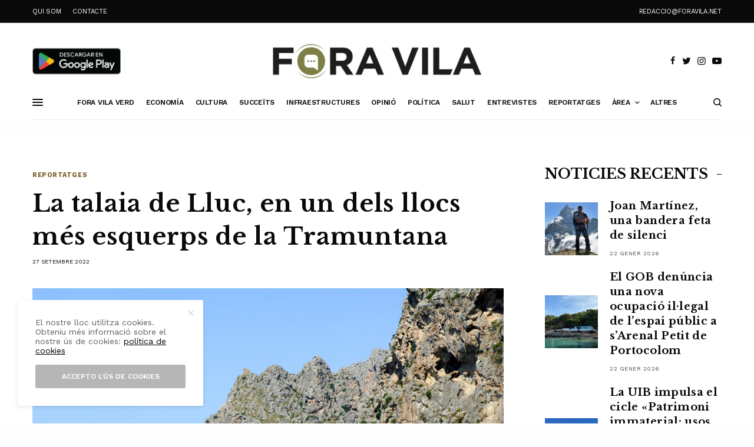

--- FILE ---
content_type: text/html; charset=UTF-8
request_url: https://www.foravila.net/reportatges/la-talaia-de-lluc-en-un-dels-llocs-mes-esquerps-de-la-tramuntana/
body_size: 24205
content:
<!doctype html>
<html lang="ca">
<head>
	<meta charset="UTF-8" />
	<meta name="viewport" content="width=device-width, initial-scale=1, maximum-scale=1, user-scalable=no, viewport-fit=cover">
	<link rel="profile" href="https://gmpg.org/xfn/11">
	<link rel="pingback" href="https://www.foravila.net/xmlrpc.php">
	
	<!-- This site is optimized with the Yoast SEO plugin v15.4 - https://yoast.com/wordpress/plugins/seo/ -->
	<title>La talaia de Lluc, en un dels llocs més esquerps de la Tramuntana - Fora Vila</title>
	<meta name="robots" content="index, follow, max-snippet:-1, max-image-preview:large, max-video-preview:-1" />
	<link rel="canonical" href="https://www.foravila.net/reportatges/la-talaia-de-lluc-en-un-dels-llocs-mes-esquerps-de-la-tramuntana/" />
	<meta property="og:locale" content="ca_ES" />
	<meta property="og:type" content="article" />
	<meta property="og:title" content="La talaia de Lluc, en un dels llocs més esquerps de la Tramuntana - Fora Vila" />
	<meta property="og:description" content="A de la finca d’es Cosconar i en el segle XVI ja hi apareixien els talaiers, homes elegits per el Jurats del regne de Mallorca (l’any 1333 s’elegiren els primers) per vetllar les costes de les nostres illes de dia i de nit. Així, doncs, podem dir que la torre, tot i que va entrar&hellip;" />
	<meta property="og:url" content="https://www.foravila.net/reportatges/la-talaia-de-lluc-en-un-dels-llocs-mes-esquerps-de-la-tramuntana/" />
	<meta property="og:site_name" content="Fora Vila" />
	<meta property="article:published_time" content="2022-09-26T22:01:00+00:00" />
	<meta property="article:modified_time" content="2022-09-23T11:19:08+00:00" />
	<meta property="og:image" content="https://www.foravila.net/wp-content/uploads/2022/09/TORRE-DE-LLUC-FORA-VILA-1-scaled.jpg" />
	<meta property="og:image:width" content="2560" />
	<meta property="og:image:height" content="1700" />
	<meta name="twitter:card" content="summary_large_image" />
	<meta name="twitter:label1" content="Escrit per">
	<meta name="twitter:data1" content="Miquel Gual Pons">
	<meta name="twitter:label2" content="Temps estimat de lectura">
	<meta name="twitter:data2" content="5 minuts">
	<script type="application/ld+json" class="yoast-schema-graph">{"@context":"https://schema.org","@graph":[{"@type":"WebSite","@id":"https://www.foravila.net/#website","url":"https://www.foravila.net/","name":"Fora Vila","description":"Ecolog\u00eda, Agricultura, Natura, Patrimoni i Cultura Popular","potentialAction":[{"@type":"SearchAction","target":"https://www.foravila.net/?s={search_term_string}","query-input":"required name=search_term_string"}],"inLanguage":"ca"},{"@type":"ImageObject","@id":"https://www.foravila.net/reportatges/la-talaia-de-lluc-en-un-dels-llocs-mes-esquerps-de-la-tramuntana/#primaryimage","inLanguage":"ca","url":"https://www.foravila.net/wp-content/uploads/2022/09/TORRE-DE-LLUC-FORA-VILA-1-scaled.jpg","width":2560,"height":1700},{"@type":"WebPage","@id":"https://www.foravila.net/reportatges/la-talaia-de-lluc-en-un-dels-llocs-mes-esquerps-de-la-tramuntana/#webpage","url":"https://www.foravila.net/reportatges/la-talaia-de-lluc-en-un-dels-llocs-mes-esquerps-de-la-tramuntana/","name":"La talaia de Lluc, en un dels llocs m\u00e9s esquerps de la Tramuntana - Fora Vila","isPartOf":{"@id":"https://www.foravila.net/#website"},"primaryImageOfPage":{"@id":"https://www.foravila.net/reportatges/la-talaia-de-lluc-en-un-dels-llocs-mes-esquerps-de-la-tramuntana/#primaryimage"},"datePublished":"2022-09-26T22:01:00+00:00","dateModified":"2022-09-23T11:19:08+00:00","author":{"@id":"https://www.foravila.net/#/schema/person/a653d1f547802ad7dba83e0aea8e08b1"},"breadcrumb":{"@id":"https://www.foravila.net/reportatges/la-talaia-de-lluc-en-un-dels-llocs-mes-esquerps-de-la-tramuntana/#breadcrumb"},"inLanguage":"ca","potentialAction":[{"@type":"ReadAction","target":["https://www.foravila.net/reportatges/la-talaia-de-lluc-en-un-dels-llocs-mes-esquerps-de-la-tramuntana/"]}]},{"@type":"BreadcrumbList","@id":"https://www.foravila.net/reportatges/la-talaia-de-lluc-en-un-dels-llocs-mes-esquerps-de-la-tramuntana/#breadcrumb","itemListElement":[{"@type":"ListItem","position":1,"item":{"@type":"WebPage","@id":"https://www.foravila.net/","url":"https://www.foravila.net/","name":"Inici"}},{"@type":"ListItem","position":2,"item":{"@type":"WebPage","@id":"https://www.foravila.net/reportatges/la-talaia-de-lluc-en-un-dels-llocs-mes-esquerps-de-la-tramuntana/","url":"https://www.foravila.net/reportatges/la-talaia-de-lluc-en-un-dels-llocs-mes-esquerps-de-la-tramuntana/","name":"La talaia de Lluc, en un dels llocs m\u00e9s esquerps de la Tramuntana"}}]},{"@type":"Person","@id":"https://www.foravila.net/#/schema/person/a653d1f547802ad7dba83e0aea8e08b1","name":"Miquel Gual Pons","description":"&nbsp;"}]}</script>
	<!-- / Yoast SEO plugin. -->


<link rel='dns-prefetch' href='//www.foravila.net' />
<link rel='dns-prefetch' href='//cdn.plyr.io' />
<link rel='dns-prefetch' href='//fonts.googleapis.com' />
<link rel='dns-prefetch' href='//use.typekit.net' />
<link rel='dns-prefetch' href='//s.w.org' />
<link rel="alternate" type="application/rss+xml" title="Fora Vila &raquo; canal d&#039;informació" href="https://www.foravila.net/feed/" />
<link rel="alternate" type="application/rss+xml" title="Fora Vila &raquo; Canal dels comentaris" href="https://www.foravila.net/comments/feed/" />
<link rel="preconnect" href="//fonts.gstatic.com/" crossorigin><link rel="alternate" type="application/rss+xml" title="Fora Vila &raquo; La talaia de Lluc, en un dels llocs més esquerps de la Tramuntana Canal dels comentaris" href="https://www.foravila.net/reportatges/la-talaia-de-lluc-en-un-dels-llocs-mes-esquerps-de-la-tramuntana/feed/" />
		<script type="text/javascript">
			window._wpemojiSettings = {"baseUrl":"https:\/\/s.w.org\/images\/core\/emoji\/13.0.0\/72x72\/","ext":".png","svgUrl":"https:\/\/s.w.org\/images\/core\/emoji\/13.0.0\/svg\/","svgExt":".svg","source":{"concatemoji":"https:\/\/www.foravila.net\/wp-includes\/js\/wp-emoji-release.min.js?ver=5.5.17"}};
			!function(e,a,t){var n,r,o,i=a.createElement("canvas"),p=i.getContext&&i.getContext("2d");function s(e,t){var a=String.fromCharCode;p.clearRect(0,0,i.width,i.height),p.fillText(a.apply(this,e),0,0);e=i.toDataURL();return p.clearRect(0,0,i.width,i.height),p.fillText(a.apply(this,t),0,0),e===i.toDataURL()}function c(e){var t=a.createElement("script");t.src=e,t.defer=t.type="text/javascript",a.getElementsByTagName("head")[0].appendChild(t)}for(o=Array("flag","emoji"),t.supports={everything:!0,everythingExceptFlag:!0},r=0;r<o.length;r++)t.supports[o[r]]=function(e){if(!p||!p.fillText)return!1;switch(p.textBaseline="top",p.font="600 32px Arial",e){case"flag":return s([127987,65039,8205,9895,65039],[127987,65039,8203,9895,65039])?!1:!s([55356,56826,55356,56819],[55356,56826,8203,55356,56819])&&!s([55356,57332,56128,56423,56128,56418,56128,56421,56128,56430,56128,56423,56128,56447],[55356,57332,8203,56128,56423,8203,56128,56418,8203,56128,56421,8203,56128,56430,8203,56128,56423,8203,56128,56447]);case"emoji":return!s([55357,56424,8205,55356,57212],[55357,56424,8203,55356,57212])}return!1}(o[r]),t.supports.everything=t.supports.everything&&t.supports[o[r]],"flag"!==o[r]&&(t.supports.everythingExceptFlag=t.supports.everythingExceptFlag&&t.supports[o[r]]);t.supports.everythingExceptFlag=t.supports.everythingExceptFlag&&!t.supports.flag,t.DOMReady=!1,t.readyCallback=function(){t.DOMReady=!0},t.supports.everything||(n=function(){t.readyCallback()},a.addEventListener?(a.addEventListener("DOMContentLoaded",n,!1),e.addEventListener("load",n,!1)):(e.attachEvent("onload",n),a.attachEvent("onreadystatechange",function(){"complete"===a.readyState&&t.readyCallback()})),(n=t.source||{}).concatemoji?c(n.concatemoji):n.wpemoji&&n.twemoji&&(c(n.twemoji),c(n.wpemoji)))}(window,document,window._wpemojiSettings);
		</script>
		<!-- foravila.net is managing ads with Advanced Ads 1.25.0 --><script>
			advanced_ads_ready=function(){var e,t=[],n="object"==typeof document&&document,d=n&&n.documentElement.doScroll,o="DOMContentLoaded",a=n&&(d?/^loaded|^c/:/^loaded|^i|^c/).test(n.readyState);return!a&&n&&(e=function(){for(n.removeEventListener(o,e),window.removeEventListener("load",e),a=1;e=t.shift();)e()},n.addEventListener(o,e),window.addEventListener("load",e)),function(e){a?setTimeout(e,0):t.push(e)}}();		</script>
		<style type="text/css">
img.wp-smiley,
img.emoji {
	display: inline !important;
	border: none !important;
	box-shadow: none !important;
	height: 1em !important;
	width: 1em !important;
	margin: 0 .07em !important;
	vertical-align: -0.1em !important;
	background: none !important;
	padding: 0 !important;
}
</style>
	<link rel='stylesheet' id='wp-block-library-css'  href='https://www.foravila.net/wp-includes/css/dist/block-library/style.min.css?ver=5.5.17' type='text/css' media='all' />
<link rel='stylesheet' id='fvp-frontend-css'  href='https://www.foravila.net/wp-content/plugins/featured-video-plus/styles/frontend.css?ver=2.3.3' type='text/css' media='all' />
<link rel='stylesheet' id='thb-app-css'  href='https://www.foravila.net/wp-content/themes/theissue/assets/css/app.css?ver=1.5.4.2' type='text/css' media='all' />
<style id='thb-app-inline-css' type='text/css'>
body,h1, .h1, h2, .h2, h3, .h3, h4, .h4, h5, .h5, h6, .h6,.thb-lightbox-button .thb-lightbox-text,.post .post-category,.post.thumbnail-seealso .thb-seealso-text,.thb-entry-footer,.smart-list .smart-list-title .smart-list-count,.smart-list .thb-smart-list-content .smart-list-count,.thb-carousel.bottom-arrows .slick-bottom-arrows,.thb-hotspot-container,.thb-pin-it-container .thb-pin-it,label,input[type="text"],input[type="password"],input[type="date"],input[type="datetime"],input[type="email"],input[type="number"],input[type="search"],input[type="tel"],input[type="time"],input[type="url"],textarea,.testimonial-author,.thb-article-sponsors,input[type="submit"],submit,.button,.btn,.btn-block,.btn-text,.post .post-gallery .thb-post-icon,.post .thb-post-bottom,.woocommerce-MyAccount-navigation,.featured_image_credit,.widget .thb-widget-title,.thb-readmore .thb-readmore-title,.widget.thb_widget_instagram .thb-instagram-header,.widget.thb_widget_instagram .thb-instagram-footer,.thb-instagram-row figure .instagram-link,.widget.thb_widget_top_reviews .post .widget-review-title-holder .thb-widget-score,.thb-instagram-row figure,.widget.thb_widget_top_categories .thb-widget-category-link .thb-widget-category-name,.widget.thb_widget_twitter .thb-twitter-user,.widget.thb_widget_twitter .thb-tweet .thb-tweet-time,.widget.thb_widget_twitter .thb-tweet .thb-tweet-actions,.thb-social-links-container,.login-page-form,.woocommerce .woocommerce-form-login .lost_password,.woocommerce-message, .woocommerce-error, .woocommerce-notice, .woocommerce-info,.woocommerce-success,.select2,.woocommerce-MyAccount-content legend,.shop_table,.thb-lightbox-button .thb-lightbox-thumbs,.post.thumbnail-style6 .post-gallery .now-playing,.widget.thb_widget_top_reviews .post .widget-review-title-holder .thb-widget-score strong,.post.thumbnail-style8 .thumb_large_count,.post.thumbnail-style4 .thumb_count,.post .thb-read-more {font-family:Work Sans, 'BlinkMacSystemFont', -apple-system, 'Roboto', 'Lucida Sans';}.post-title h1,.post-title h2,.post-title h3,.post-title h4,.post-title h5,.post-title h6 {font-family:Libre Baskerville, 'BlinkMacSystemFont', -apple-system, 'Roboto', 'Lucida Sans';text-transform:none !important;}.post-content,.post-excerpt,.thb-article-subscribe p,.thb-article-author p,.commentlist .comment p, .commentlist .review p,.thb-executive-summary,.thb-newsletter-form p,.search-title p,.thb-product-detail .product-information .woocommerce-product-details__short-description,.widget:not(.woocommerce) p,.thb-author-info .thb-author-page-description p,.wpb_text_column,.no-vc,.woocommerce-tabs .wc-tab,.woocommerce-tabs .wc-tab p:not(.stars),.thb-pricing-table .pricing-container .pricing-description,.content404 p,.subfooter p {font-family:Work Sans, 'BlinkMacSystemFont', -apple-system, 'Roboto', 'Lucida Sans';}.thb-full-menu {font-family:Work Sans, 'BlinkMacSystemFont', -apple-system, 'Roboto', 'Lucida Sans';}.thb-mobile-menu,.thb-secondary-menu {font-family:Work Sans, 'BlinkMacSystemFont', -apple-system, 'Roboto', 'Lucida Sans';}.thb-dropcap-on .post-detail .post-content>p:first-of-type:first-letter {}.widget.style1 .thb-widget-title,.widget.style2 .thb-widget-title,.widget.style3 .thb-widget-title {font-family:Libre Baskerville, 'BlinkMacSystemFont', -apple-system, 'Roboto', 'Lucida Sans';}em {font-family:Libre Baskerville, 'BlinkMacSystemFont', -apple-system, 'Roboto', 'Lucida Sans';font-style:normal;font-weight:700;}label {}input[type="submit"],submit,.button,.btn,.btn-block,.btn-text {font-family:Work Sans, 'BlinkMacSystemFont', -apple-system, 'Roboto', 'Lucida Sans';}.article-container .post-content,.article-container .post-content p:not(.wp-block-cover-text) {}.post .post-category {font-weight:700;}.post-detail .thb-executive-summary li {}.post .post-excerpt {}.thb-full-menu>li>a:not(.logolink) {font-weight:600;font-size:12px;letter-spacing:-0.02em !important;}.thb-full-menu li .sub-menu li a {font-size:12px;}.thb-mobile-menu>li>a {}.thb-mobile-menu .sub-menu a {}.thb-secondary-menu a {}#mobile-menu .menu-footer {}#mobile-menu .thb-social-links-container .thb-social-link-wrap .thb-social-link .thb-social-icon-container {}.widget .thb-widget-title,.widget.style2 .thb-widget-title,.widget.style3 .thb-widget-title{font-weight:700;}.footer .widget .thb-widget-title,.footer .widget.style2 .thb-widget-title,.footer .widget.style3 .thb-widget-title {}.footer .widget,.footer .widget p {}.subfooter .thb-full-menu>li>a:not(.logolink) {}.subfooter p {}.subfooter .thb-social-links-container.thb-social-horizontal .thb-social-link-wrap .thb-social-icon-container,.subfooter.style6 .thb-social-links-container.thb-social-horizontal .thb-social-link-wrap .thb-social-icon-container {}#scroll_to_top {}.search-title p {}@media screen and (min-width:1024px) {h1,.h1 {letter-spacing:0.02em !important;}}h1,.h1 {}@media screen and (min-width:1024px) {h2 {letter-spacing:0.02em !important;}}h2 {}@media screen and (min-width:1024px) {h3 {font-size:28px;letter-spacing:0.02em !important;}}h3 {}@media screen and (min-width:1024px) {h4 {font-size:24px;letter-spacing:0.02em !important;}}h4 {}@media screen and (min-width:1024px) {h5 {font-size:22px;letter-spacing:0.02em !important;}}h5 {}h6 {font-size:18px;letter-spacing:0.02em !important;}.logo-holder .logolink .logoimg {max-height:60px;}.logo-holder .logolink .logoimg[src$=".svg"] {max-height:100%;height:60px;}@media screen and (max-width:1023px) {.header.header-mobile .logo-holder .logolink .logoimg {max-height:40px;}.header.header-mobile .logo-holder .logolink .logoimg[src$=".svg"] {max-height:100%;height:40px;}}.header.fixed:not(.header-mobile) .logo-holder .logolink .logoimg {max-height:40px;}.header.fixed:not(.header-mobile) .logo-holder .logolink .logoimg {max-height:100%;height:40px;}#mobile-menu .logolink .logoimg {max-height:30px;}#mobile-menu .logolink .logoimg {max-height:100%;height:30px;}.header:not(.fixed):not(.header-mobile):not(.style1) {padding-top:25px;}.header.style1 .header-logo-row {padding-top:25px;}.header:not(.header-mobile):not(.fixed) .logo-holder {padding-top:10px;padding-bottom:10px;}a:hover,h1 small, h2 small, h3 small, h4 small, h5 small, h6 small,h1 small a, h2 small a, h3 small a, h4 small a, h5 small a, h6 small a,.secondary-area .thb-follow-holder .sub-menu .subscribe_part .thb-newsletter-form h4,.secondary-area .thb-follow-holder .sub-menu .subscribe_part .thb-newsletter-form .newsletter-form .btn:hover,.thb-full-menu.thb-standard > li.current-menu-item:not(.has-hash) > a,.thb-full-menu > li > a:not(.logolink)[data-filter].active,.thb-dropdown-color-dark .thb-full-menu .sub-menu li a:hover,#mobile-menu.dark .thb-mobile-menu > li > a:hover,#mobile-menu.dark .sub-menu a:hover,#mobile-menu.dark .thb-secondary-menu a:hover,.thb-secondary-menu a:hover,.post .thb-read-more:hover,.post:not(.white-post-content) .thb-post-bottom.sponsored-bottom ul li,.post:not(.white-post-content) .thb-post-bottom .post-share:hover,.thb-dropcap-on .post-detail .post-content > p:first-of-type:first-letter,.post-detail .thb-executive-summary li:before,.thb-readmore p a,input[type="submit"].white:hover,.button.white:hover,.btn.white:hover,input[type="submit"].style2.accent,.button.style2.accent,.btn.style2.accent,.search-title h1 strong,.thb-author-page-meta a:hover,.widget.thb_widget_top_reviews .post .widget-review-title-holder .thb-widget-score strong,.thb-autotype .thb-autotype-entry,.thb_location_container.row .thb_location h5,.thb-page-menu li:hover a, .thb-page-menu li.current_page_item a,.thb-tabs.style3 .vc_tta-panel-heading h4 a:hover,.thb-tabs.style3 .vc_tta-panel-heading h4 a.active,.thb-tabs.style4 .vc_tta-panel-heading h4 a:hover,.thb-tabs.style4 .vc_tta-panel-heading h4 a.active,.thb-iconbox.top.type5 .iconbox-content .thb-read-more,.thb-testimonials.style7 .testimonial-author cite,.thb-testimonials.style7 .testimonial-author span,.thb-article-reactions .row .columns .thb-reaction.active .thb-reaction-count,.thb-article-sponsors .sponsored-by,.thb-cookie-bar .thb-cookie-text a,.thb-pricing-table.style2 .pricing-container .thb_pricing_head .thb-price,.thb-hotspot-container .product-hotspots .product-title .hotspots-buynow,.plyr--full-ui input[type=range],.woocommerce-checkout-payment .wc_payment_methods .wc_payment_method.payment_method_paypal .about_paypal,.has-thb-accent-color,.wp-block-button .wp-block-button__link.has-thb-accent-color {color:#000000;}.columns.thb-light-column .thb-newsletter-form .btn:hover,.secondary-area .thb-trending-holder .thb-full-menu li.menu-item-has-children .sub-menu .thb-trending .thb-trending-tabs a.active,.thb-full-menu.thb-line-marker > li > a:before,#mobile-menu.dark .widget.thb_widget_subscribe .btn:hover,.post .thb-read-more:after,.post.style4 .post-gallery:after,.post.style5 .post-inner-content,.post.style13 .post-gallery:after,.smart-list .smart-list-title .smart-list-count,.smart-list.smart-list-v3 .thb-smart-list-nav .arrow:not(.disabled):hover,.thb-custom-checkbox input[type="checkbox"]:checked + label:before,input[type="submit"]:not(.white):not(.grey):not(.style2):not(.white):not(.add_to_cart_button):not(.accent):hover,.button:not(.white):not(.grey):not(.style2):not(.white):not(.add_to_cart_button):not(.accent):hover,.btn:not(.white):not(.grey):not(.style2):not(.white):not(.add_to_cart_button):not(.accent):hover,input[type="submit"].grey:hover,.button.grey:hover,.btn.grey:hover,input[type="submit"].accent, input[type="submit"].checkout,.button.accent,.button.checkout,.btn.accent,.btn.checkout,input[type="submit"].style2.accent:hover,.button.style2.accent:hover,.btn.style2.accent:hover,.btn-text.style3 .circle-btn,.widget.thb_widget_top_categories .thb-widget-category-link:hover .thb-widget-category-name,.thb-progressbar .thb-progress span,.thb-page-menu.style1 li:hover a, .thb-page-menu.style1 li.current_page_item a,.thb-client-row.thb-opacity.with-accent .thb-client:hover,.thb-client-row .style4 .accent-color,.thb-tabs.style1 .vc_tta-panel-heading h4 a:before,.thb-testimonials.style7 .thb-carousel .slick-dots .select,.thb-categorylinks.style2 a:after,.thb-category-card:hover,.thb-hotspot-container .thb-hotspot.pin-accent,.pagination ul .page-numbers.current, .pagination ul .page-numbers:not(.dots):hover,.pagination .nav-links .page-numbers.current,.pagination .nav-links .page-numbers:not(.dots):hover,.woocommerce-pagination ul .page-numbers.current,.woocommerce-pagination ul .page-numbers:not(.dots):hover,.woocommerce-pagination .nav-links .page-numbers.current,.woocommerce-pagination .nav-links .page-numbers:not(.dots):hover,.plyr__control--overlaid,.plyr--video .plyr__control.plyr__tab-focus, .plyr--video .plyr__control:hover, .plyr--video .plyr__control[aria-expanded=true],.badge.onsale,.demo_store,.products .product .product_after_title .button:hover:after,.woocommerce-MyAccount-navigation ul li:hover a, .woocommerce-MyAccount-navigation ul li.is-active a,.has-thb-accent-background-color,.wp-block-button .wp-block-button__link.has-thb-accent-background-color {background-color:#000000;}.thb-dark-mode-on .btn.grey:hover {background-color:#000000;}input[type="submit"].accent:hover, input[type="submit"].checkout:hover,.button.accent:hover,.button.checkout:hover,.btn.accent:hover,.btn.checkout:hover {background-color:#000000;}.post-detail .post-split-title-container,.thb-article-reactions .row .columns .thb-reaction.active .thb-reaction-image,.secondary-area .thb-follow-holder .sub-menu .subscribe_part {background-color:rgba(0,0,0, 0.05) !important;}.post.style6.style6-bg .post-inner-content {background-color:rgba(0,0,0, 0.15);}.thb-lightbox-button:hover {background-color:rgba(0,0,0, 0.05);}.thb-tabs.style3 .vc_tta-panel-heading h4 a:before {background-color:rgba(0,0,0, 0.4);}.secondary-area .thb-trending-holder .thb-full-menu li.menu-item-has-children .sub-menu .thb-trending .thb-trending-tabs a.active,.post .post-title a:hover > span,.post.sticky .post-title a>span,.thb-lightbox-button:hover,.thb-custom-checkbox label:before,input[type="submit"].style2.accent,.button.style2.accent,.btn.style2.accent,.thb-page-menu.style1 li:hover a, .thb-page-menu.style1 li.current_page_item a,.thb-client-row.has-border.thb-opacity.with-accent .thb-client:hover,.thb-iconbox.top.type5,.thb-article-reactions .row .columns .thb-reaction:hover .thb-reaction-image,.thb-article-reactions .row .columns .thb-reaction.active .thb-reaction-image,.pagination ul .page-numbers.current, .pagination ul .page-numbers:not(.dots):hover,.pagination .nav-links .page-numbers.current,.pagination .nav-links .page-numbers:not(.dots):hover,.woocommerce-pagination ul .page-numbers.current,.woocommerce-pagination ul .page-numbers:not(.dots):hover,.woocommerce-pagination .nav-links .page-numbers.current,.woocommerce-pagination .nav-links .page-numbers:not(.dots):hover,.woocommerce-MyAccount-navigation ul li:hover a, .woocommerce-MyAccount-navigation ul li.is-active a {border-color:#000000;}.thb-page-menu.style1 li:hover + li a, .thb-page-menu.style1 li.current_page_item + li a,.woocommerce-MyAccount-navigation ul li:hover + li a, .woocommerce-MyAccount-navigation ul li.is-active + li a {border-top-color:#000000;}.text-underline-style:after, .post-detail .post-content > p > a:after, .post-detail .post-content>ul:not([class])>li>a:after, .post-detail .post-content>ol:not([class])>li>a:after, .wpb_text_column p > a:after, .smart-list .thb-smart-list-content p > a:after, .post-gallery-content .thb-content-row .columns.image-text p>a:after {border-bottom-color:#000000;}.secondary-area .thb-trending-holder .thb-full-menu li.menu-item-has-children .sub-menu .thb-trending .thb-trending-tabs a.active + a {border-left-color:#000000;}.header.fixed .thb-reading-indicator .thb-indicator .indicator-hover,.header.fixed .thb-reading-indicator .thb-indicator .indicator-arrow,.commentlist .comment .reply a:hover svg path,.commentlist .review .reply a:hover svg path,.btn-text.style4 .arrow svg:first-child,.thb-iconbox.top.type5 .iconbox-content .thb-read-more svg,.thb-iconbox.top.type5 .iconbox-content .thb-read-more svg .bar,.thb-article-review.style2 .thb-article-figure .thb-average .thb-hexagon path {fill:#000000;}@media screen and (-ms-high-contrast:active), (-ms-high-contrast:none) {.header.fixed .thb-reading-indicator:hover .thb-indicator .indicator-hover {fill:#000000;}}.header.fixed .thb-reading-indicator .thb-indicator .indicator-fill {stroke:#000000;}.thb-tabs.style2 .vc_tta-panel-heading h4 a.active {-moz-box-shadow:inset 0 -3px 0 #000000, 0 1px 0 #000000;-webkit-box-shadow:inset 0 -3px 0 #000000, 0 1px 0 #000000;box-shadow:inset 0 -3px 0 #000000, 0 1px 0 #000000;}.post:not(.featured-style):not(.post-detail) .post-category a { color:#775822 !important; }.post.post-detail:not(.post-detail-style3):not(.post-detail-style5):not(.post-detail-style7):not(.post-detail-style9) .post-detail-category a { color:#775822 !important; }.page-id-30823 #wrapper div[role="main"],.postid-30823 #wrapper div[role="main"] {}#mobile-menu {background-color:#2b2b2b !important;}.thb-full-menu .sub-menu,.thb-dropdown-color-dark .thb-full-menu .sub-menu {background-color:#2b2b2b !important;}.footer .footer-logo-holder .footer-logolink .logoimg {max-height:52;}.subfooter .footer-logo-holder .logoimg {max-height:40px;}.post.style1.center-contents h4 {font-size:20px;}.thb-post-grid.thb-post-grid-style24 .post.featured-style {height:100%;min-height:410px;max-height:410px;}input[type="submit"], .button, .btn {font-size:12px;}.thb-article-author .avatar {display:none !important;}.mobile-toggle-holder .mobile-toggle span {height:2px;}#menu-top-menu-2 a{color:#fff;}#menu-top-menu-2 a:hover{color:#000;}.thb-full-menu>li+li {margin-left:20px !important;}.thb-dropdown-color-dark .thb-full-menu .sub-menu li a:hover {color:#a4ad78;}#entrevistes h6 {font-size:16px !important;}#entrevistes .post-category {display:none;}#entrevistes .post-date {display:none;}#entrevistes .post-author {}#entrevistes .thb-post-bottom {padding-top:0px !important;}.titentrevistes h2{font-size:14px !important;}.titentrevistes {margin-bottom:5px !important;}#entrevistes .thb-post-grid.thb-post-grid-style21 .post.style1{padding-bottom:0px !important; border-bottom:1px solid #b4b4b4;}#breus .post-category {display:none;}#breus h2{font-size:16px;}#breus .thb_title {margin-bottom:15px;}#breus h5{font-size:14px;}#breus .post-date {display:none;}#breus .thb-post-grid.thb-post-grid-style22 .post.style1 {border-bottom:1px solid #666666;}#breus .thb-post-grid.thb-post-grid-style22 .post.style1 .thb-post-bottom {padding-top:5px; }#breus .row.max_width {padding:0px; }#opinio .post-category {display:none;}#opinio h5{font-size:14px;}#opinio .post-date {display:none;}#opinio .thb-post-bottom {padding-top:0px !important;}#banners .widget {margin-bottom:10px;text-align:center;}.thb-author-info figure{display:none;}.thb-dropcap-on .post-detail .post-content>p:first-of-type:first-letter {color:#000 !important;}.post .post-gallery {background:#ffffff !important;}
</style>
<link rel='stylesheet' id='thb-post-detail-css'  href='https://www.foravila.net/wp-content/themes/theissue/assets/css/app-post-detail.css?ver=1.5.4.2' type='text/css' media='all' />
<link rel='stylesheet' id='thb-style-css'  href='https://www.foravila.net/wp-content/themes/theissue-child/style.css?ver=1.5.4.2' type='text/css' media='all' />
<link rel='stylesheet' id='thb-google-fonts-css'  href='https://fonts.googleapis.com/css?family=Work+Sans%3Aregular%2C500%2C600%2C700%7CLibre+Baskerville%3Aregular%2C700&#038;subset&#038;display=swap&#038;ver=1.5.4.2' type='text/css' media='all' />
<link rel='stylesheet' id='thb-typekit-css'  href='https://use.typekit.net/jpc2xxc.css?ver=1.5.4.2' type='text/css' media='' />
<script type='text/javascript' src='https://www.foravila.net/wp-includes/js/jquery/jquery.js?ver=1.12.4-wp' id='jquery-core-js'></script>
<script type='text/javascript' src='https://www.foravila.net/wp-content/plugins/featured-video-plus/js/jquery.fitvids.min.js?ver=master-2015-08' id='jquery.fitvids-js'></script>
<script type='text/javascript' id='fvp-frontend-js-extra'>
/* <![CDATA[ */
var fvpdata = {"ajaxurl":"https:\/\/www.foravila.net\/wp-admin\/admin-ajax.php","nonce":"897f0abc77","fitvids":"1","dynamic":"","overlay":"","opacity":"0.75","color":"b","width":"640"};
/* ]]> */
</script>
<script type='text/javascript' src='https://www.foravila.net/wp-content/plugins/featured-video-plus/js/frontend.min.js?ver=2.3.3' id='fvp-frontend-js'></script>
<link rel="https://api.w.org/" href="https://www.foravila.net/wp-json/" /><link rel="alternate" type="application/json" href="https://www.foravila.net/wp-json/wp/v2/posts/30823" /><link rel="EditURI" type="application/rsd+xml" title="RSD" href="https://www.foravila.net/xmlrpc.php?rsd" />
<link rel="wlwmanifest" type="application/wlwmanifest+xml" href="https://www.foravila.net/wp-includes/wlwmanifest.xml" /> 
<meta name="generator" content="WordPress 5.5.17" />
<link rel='shortlink' href='https://www.foravila.net/?p=30823' />
<link rel="alternate" type="application/json+oembed" href="https://www.foravila.net/wp-json/oembed/1.0/embed?url=https%3A%2F%2Fwww.foravila.net%2Freportatges%2Fla-talaia-de-lluc-en-un-dels-llocs-mes-esquerps-de-la-tramuntana%2F" />
<link rel="alternate" type="text/xml+oembed" href="https://www.foravila.net/wp-json/oembed/1.0/embed?url=https%3A%2F%2Fwww.foravila.net%2Freportatges%2Fla-talaia-de-lluc-en-un-dels-llocs-mes-esquerps-de-la-tramuntana%2F&#038;format=xml" />
<style type="text/css">
body.custom-background #wrapper div[role="main"] { background-color: #ffffff; }
</style>
	<link rel="icon" href="https://www.foravila.net/wp-content/uploads/2023/12/cropped-favicon-foravila-32x32.png" sizes="32x32" />
<link rel="icon" href="https://www.foravila.net/wp-content/uploads/2023/12/cropped-favicon-foravila-192x192.png" sizes="192x192" />
<link rel="apple-touch-icon" href="https://www.foravila.net/wp-content/uploads/2023/12/cropped-favicon-foravila-180x180.png" />
<meta name="msapplication-TileImage" content="https://www.foravila.net/wp-content/uploads/2023/12/cropped-favicon-foravila-270x270.png" />
<noscript><style> .wpb_animate_when_almost_visible { opacity: 1; }</style></noscript>    
    
<!-- Global site tag (gtag.js) - Google Analytics -->
<script async src="https://www.googletagmanager.com/gtag/js?id=G-MVPW291WEW"></script>
<script>
  window.dataLayer = window.dataLayer || [];
  function gtag(){dataLayer.push(arguments);}
  gtag('js', new Date());

  gtag('config', 'G-MVPW291WEW');
</script>
    
    
<!-- Global site tag (gtag.js) - Google Analytics -->
<script async src="https://www.googletagmanager.com/gtag/js?id=UA-185145051-1"></script>
<script>
  window.dataLayer = window.dataLayer || [];
  function gtag(){dataLayer.push(arguments);}
  gtag('js', new Date());

  gtag('config', 'UA-185145051-1');
</script>


    
</head>
<body data-rsssl=1 class="post-template-default single single-post postid-30823 single-format-standard thb-dropcap-on fixed-header-on fixed-header-scroll-on thb-dropdown-color-dark right-click-off thb-borders-off thb-pinit-on thb-boxed-off thb-dark-mode-off thb-capitalize-on thb-parallax-off thb-single-product-ajax-on thb-article-sidebar-mobile-off wpb-js-composer js-comp-ver-6.2.0 vc_responsive aa-prefix-forav-">
<!-- Start Wrapper -->
<div id="wrapper" class="thb-page-transition-off">

			<!-- Start Fixed Header -->
		<header class="header fixed fixed-article header-full-width fixed-header-full-width-on light-header thb-fixed-shadow-style1">
	<div class="row full-width-row">
		<div class="small-12 columns">
			<div class="thb-navbar">
				<div class="fixed-logo-holder">
						<div class="mobile-toggle-holder">
		<div class="mobile-toggle">
			<span></span><span></span><span></span>
		</div>
	</div>
							<div class="logo-holder fixed-logo-holder">
		<a href="https://www.foravila.net/" class="logolink" title="Fora Vila">
			<img src="https://www.foravila.net/wp-content/uploads/2020/04/logo-foravila.png" class="logoimg logo-dark" alt="Fora Vila" data-logo-alt="https://www.foravila.net/wp-content/uploads/2020/04/logo-foravila.png" />
		</a>
	</div>
					</div>
				<div class="fixed-title-holder">
					<span>Ara llegint</span>
					<div class="fixed-article-title">
					<h6 id="page-title">La talaia de Lluc, en un dels llocs més esquerps de la Tramuntana</h6>
					</div>
				</div>
				<div class="fixed-article-shares">
						<div class="thb-social-fixed sharing-counts-off">
						<div class="social-button-holder">
			<a href="https://www.facebook.com/sharer.php?u=https://www.foravila.net/reportatges/la-talaia-de-lluc-en-un-dels-llocs-mes-esquerps-de-la-tramuntana/" class="social social-facebook"
								>
				<span class="thb-social-icon">
					<i class="thb-icon-facebook"></i>
				</span>
						</a>
		</div>
				<div class="social-button-holder">
			<a href="https://pinterest.com/pin/create/bookmarklet/?url=https://www.foravila.net/reportatges/la-talaia-de-lluc-en-un-dels-llocs-mes-esquerps-de-la-tramuntana/&#038;media=https://www.foravila.net/wp-content/uploads/2022/09/TORRE-DE-LLUC-FORA-VILA-1-scaled.jpg" class="social social-pinterest"
								>
				<span class="thb-social-icon">
					<i class="thb-icon-pinterest"></i>
				</span>
						</a>
		</div>
				<div class="social-button-holder">
			<a href="https://twitter.com/share?text=La%20talaia%20de%20Lluc%2C%20en%20un%20dels%20llocs%20m%C3%A9s%20esquerps%20de%20la%20Tramuntana&#038;via=Foravila_IB&#038;url=https://www.foravila.net/reportatges/la-talaia-de-lluc-en-un-dels-llocs-mes-esquerps-de-la-tramuntana/" class="social social-twitter"
								>
				<span class="thb-social-icon">
					<i class="thb-icon-twitter"></i>
				</span>
						</a>
		</div>
				<div class="social-button-holder">
			<a href="mailto:?subject=La%20talaia%20de%20Lluc%2C%20en%20un%20dels%20llocs%20m%C3%A9s%20esquerps%20de%20la%20Tramuntana&#038;body=La%20talaia%20de%20Lluc%2C%20en%20un%20dels%20llocs%20m%C3%A9s%20esquerps%20de%20la%20Tramuntana%20https://www.foravila.net/reportatges/la-talaia-de-lluc-en-un-dels-llocs-mes-esquerps-de-la-tramuntana/" class="social social-email"
								>
				<span class="thb-social-icon">
					<i class="thb-icon-mail"></i>
				</span>
						</a>
		</div>
			</div>
					</div>
			</div>
		</div>
	</div>
			<div class="thb-reading-indicator">
			<svg version="1.1" class="thb-indicator" xmlns:cc="http://creativecommons.org/ns#" xmlns:dc="http://purl.org/dc/elements/1.1/" xmlns:inkscape="http://www.inkscape.org/namespaces/inkscape" xmlns:rdf="http://www.w3.org/1999/02/22-rdf-syntax-ns#" xmlns:sodipodi="http://sodipodi.sourceforge.net/DTD/sodipodi-0.dtd" xmlns:svg="http://www.w3.org/2000/svg"
	 xmlns="http://www.w3.org/2000/svg" xmlns:xlink="http://www.w3.org/1999/xlink" x="0px" y="0px" viewBox="0 0 88 88"
	 style="enable-background:new 0 0 88 88;" xml:space="preserve">

<circle class="indicator-base" clip-path="url(#cut-off-bottom)" cx="44" cy="44" r="44"/>
<circle class="indicator-fill" clip-path="url(#cut-off-bottom)" cx="44" cy="44" r="44"/>
<circle class="indicator-hover" cx="44" cy="44" r="34"/>
<path class="indicator-arrow" d="M44,56c-0.3,0-0.8-0.2-1.1-0.4l-7.4-6.6c-0.7-0.5-0.7-1.6-0.1-2.3C36,46,37,46,37.7,46.5l4.7,4.3V33.6
	c0-0.9,0.7-1.6,1.6-1.6c0.9,0,1.6,0.7,1.6,1.6v17.2l4.7-4.3c0.6-0.6,1.7-0.5,2.3,0.2c0.6,0.7,0.5,1.7-0.1,2.2l-7.4,6.6
	C44.7,55.9,44.3,56,44,56L44,56z"/>
<defs>
	<clipPath id="cut-off-bottom">
			<path class="st1" d="M44,0C44,0,44,0,44,0c-1.1,0-2,0.9-2,2v5.2c0,1.1,0.8,2,1.9,2c1.1,0,2-0.8,2-1.9c0,0,0,0,0-0.1V2
				C46,0.9,45.1,0,44,0z"/>
			<path class="st1" d="M44,78.9C44,78.9,44,78.9,44,78.9c-1.1,0-2,0.9-2,2V86c0,1.1,0.8,2,1.9,2s2-0.8,2-1.9c0,0,0,0,0-0.1v-5.2
				C46,79.8,45.1,78.9,44,78.9z"/>
			<path class="st1" d="M55.4,1.5c-0.1,0-0.3-0.1-0.4-0.1c-0.9,0-1.8,0.6-2,1.5l-1.3,5c-0.3,1,0.3,2.1,1.4,2.4c1,0.3,2.1-0.3,2.4-1.4
				c0,0,0,0,0,0l1.3-5C57.1,2.9,56.5,1.8,55.4,1.5z"/>
			<path class="st1" d="M35,77.7c-0.1,0-0.3-0.1-0.4-0.1c-0.9,0-1.8,0.6-2,1.5l-1.3,5c-0.3,1,0.3,2.1,1.4,2.4c1,0.3,2.1-0.3,2.4-1.4
				c0,0,0,0,0,0l1.3-5C36.6,79.1,36,78,35,77.7z"/>
			<path class="st1" d="M66,5.9c-0.3-0.2-0.6-0.3-1-0.3c-0.7,0-1.4,0.4-1.7,1l-2.6,4.5c-0.5,0.9-0.2,2.1,0.7,2.7
				c0.9,0.5,2.1,0.2,2.7-0.7c0,0,0,0,0,0l2.6-4.5C67.3,7.7,67,6.5,66,5.9z"/>
			<path class="st1" d="M26.6,74.2c-0.3-0.2-0.6-0.3-1-0.3c-0.7,0-1.4,0.4-1.7,1l-2.6,4.5c-0.5,0.9-0.2,2.1,0.7,2.7s2.1,0.2,2.7-0.7
				c0,0,0,0,0,0l2.6-4.5C27.8,76,27.5,74.8,26.6,74.2z"/>
			<path class="st1" d="M71.4,19.4C71.4,19.4,71.4,19.3,71.4,19.4l3.7-3.7c0.8-0.8,0.8-2,0-2.8c-0.4-0.4-0.9-0.6-1.5-0.6v0
				c-0.5,0-1,0.2-1.3,0.6l-3.7,3.7c-0.8,0.8-0.8,2,0,2.8C69.4,20.1,70.6,20.1,71.4,19.4z"/>
			<path class="st1" d="M17.9,68.1c-0.5,0-1,0.2-1.3,0.6l-3.7,3.7c-0.8,0.8-0.8,2,0,2.8s2,0.8,2.8,0c0,0,0,0,0,0l3.7-3.7
				c0.8-0.8,0.8-2,0-2.8C19,68.3,18.4,68.1,17.9,68.1z"/>
			<path class="st1" d="M74.2,26.5c0.5,0.9,1.7,1.3,2.7,0.8c0,0,0,0,0.1,0l4.5-2.6c0.9-0.5,1.3-1.7,0.8-2.7c-0.3-0.6-1-1-1.6-1v0
				c-0.4,0-0.7,0.1-1.1,0.3l-4.5,2.6C74,24.4,73.6,25.6,74.2,26.5z"/>
			<path class="st1" d="M13.8,61.5c-0.3-0.6-1-1-1.6-1v0c-0.4,0-0.7,0.1-1.1,0.3l-4.5,2.6C5.7,63.8,5.3,65,5.9,66
				c0.5,0.9,1.7,1.3,2.7,0.8c0,0,0,0,0.1,0l4.5-2.6C14,63.6,14.3,62.4,13.8,61.5z"/>
			<path class="st1" d="M77.7,34.9c0.3,1,1.3,1.7,2.4,1.4c0,0,0,0,0.1,0l5-1.3c1-0.3,1.7-1.3,1.4-2.4c-0.2-0.9-1-1.5-1.9-1.5v0
				c-0.2,0-0.4,0-0.5,0.1l-5,1.3C78,32.8,77.4,33.9,77.7,34.9z"/>
			<path class="st1" d="M10.3,53c-0.2-0.9-1-1.5-1.9-1.5v0c-0.2,0-0.4,0-0.5,0.1l-5,1.3c-1,0.3-1.7,1.3-1.4,2.4c0.3,1,1.3,1.7,2.4,1.4
				c0,0,0,0,0.1,0l5-1.3C10,55.2,10.6,54.1,10.3,53z"/>
			<path class="st1" d="M86.1,42C86.1,42,86,42,86.1,42h-5.2c-1.1,0-2,0.8-2,1.9c0,1.1,0.8,2,1.9,2c0,0,0,0,0.1,0H86
				c1.1,0,2-0.8,2-1.9S87.1,42.1,86.1,42z"/>
			<path class="st1" d="M2,46h5.2c1.1,0,2-0.8,2-1.9c0-1.1-0.8-2-1.9-2c0,0,0,0-0.1,0H2c-1.1,0-2,0.8-2,1.9S0.9,45.9,2,46
				C1.9,46,2,46,2,46z"/>
			<path class="st1" d="M85.2,53C85.1,53,85.1,53,85.2,53l-5.1-1.4c-0.2-0.1-0.4-0.1-0.6-0.1v0c-1.1,0-1.9,0.9-1.9,2
				c0,0.9,0.6,1.6,1.5,1.8l5,1.3c1,0.3,2.1-0.3,2.4-1.3C86.8,54.4,86.2,53.3,85.2,53z"/>
			<path class="st1" d="M2.9,35l5,1.3c1,0.3,2.1-0.3,2.4-1.3c0.3-1-0.3-2.1-1.3-2.4c0,0,0,0-0.1,0l-5-1.3c-0.2-0.1-0.4-0.1-0.6-0.1
				c-1.1,0-1.9,0.9-1.9,2C1.4,34,2.1,34.8,2.9,35z"/>
			<path class="st1" d="M81.4,63.3C81.4,63.3,81.4,63.3,81.4,63.3l-4.5-2.6c-0.3-0.2-0.6-0.3-0.9-0.3c-1.1,0-2,0.8-2,1.9
				c0,0.7,0.4,1.4,1,1.8l4.5,2.6c0.9,0.6,2.1,0.3,2.7-0.7C82.6,65.1,82.3,63.9,81.4,63.3z"/>
			<path class="st1" d="M6.6,24.7l4.5,2.6c0.9,0.6,2.1,0.3,2.7-0.7s0.3-2.1-0.7-2.7c0,0,0,0-0.1,0l-4.5-2.6C8.3,21.1,8,21,7.7,21v0
				c-1.1,0-2,0.8-2,1.9C5.6,23.6,6,24.3,6.6,24.7z"/>
			<path class="st1" d="M75.1,72.3l-3.7-3.7c-0.4-0.4-0.9-0.6-1.4-0.6v0c-1.1,0-2,0.9-2,2c0,0.5,0.2,1,0.6,1.4l3.7,3.7
				c0.8,0.8,2,0.8,2.8,0C75.9,74.4,75.9,73.2,75.1,72.3C75.1,72.4,75.1,72.3,75.1,72.3z"/>
			<path class="st1" d="M19.3,16.6l-3.7-3.7c-0.4-0.4-0.9-0.6-1.4-0.6v0c-1.1,0-2,0.9-2,2c0,0.5,0.2,1,0.6,1.4l3.7,3.7
				c0.8,0.8,2,0.8,2.8,0S20.1,17.4,19.3,16.6C19.4,16.6,19.3,16.6,19.3,16.6z"/>
			<path class="st1" d="M66.7,79.4l-2.6-4.5c-0.4-0.6-1-1-1.8-1v0c-1.1,0-1.9,1-1.9,2c0,0.3,0.1,0.6,0.3,0.9l2.6,4.5
				c0.5,0.9,1.7,1.3,2.7,0.7S67.3,80.4,66.7,79.4C66.7,79.4,66.7,79.4,66.7,79.4z"/>
			<path class="st1" d="M23.9,13.1c0.5,0.9,1.7,1.3,2.7,0.7c0.9-0.5,1.3-1.7,0.7-2.7c0,0,0,0,0,0l-2.6-4.5c-0.4-0.6-1-1-1.8-1
				c-1.1,0-1.9,0.9-1.9,2c0,0.3,0.1,0.6,0.3,0.9L23.9,13.1z"/>
			<path class="st1" d="M56.8,84.1l-1.3-5c-0.2-0.9-1-1.5-1.8-1.5c-1.1,0-2,0.8-2,1.9c0,0.2,0,0.4,0.1,0.6l1.3,5
				c0.3,1,1.3,1.7,2.4,1.4C56.4,86.2,57,85.2,56.8,84.1C56.8,84.1,56.8,84.1,56.8,84.1z"/>
			<path class="st1" d="M32.6,8.9c0.3,1,1.3,1.7,2.4,1.4c1-0.3,1.7-1.3,1.4-2.4c0,0,0,0,0,0l-1.3-5c-0.2-0.9-1-1.5-1.8-1.5
				c-1.1,0-2,0.8-2,1.9c0,0.2,0,0.4,0.1,0.6L32.6,8.9z"/>
	</clipPath>
</defs>
</svg>
		</div>
	</header>
		<!-- End Fixed Header -->
			<div class="subheader style1 dark subheader-mobile-off">
	<div class="row">
		<div class="small-12 medium-6 columns subheader-leftside">
			<ul id="menu-top-menu" class="thb-full-menu"><li id="menu-item-1004" class="menu-item menu-item-type-post_type menu-item-object-page menu-item-1004"><a href="https://www.foravila.net/qui-som/">QUI SOM</a></li>
<li id="menu-item-1006" class="menu-item menu-item-type-post_type menu-item-object-page menu-item-1006"><a href="https://www.foravila.net/contacte/">CONTACTE</a></li>
</ul>		</div>
		<div class="small-12 medium-6 columns subheader-rightside">
			<ul id="menu-login" class="thb-full-menu"><li id="menu-item-1007" class="menu-item menu-item-type-custom menu-item-object-custom menu-item-1007"><a href="mailto:redaccio@foravila.net">redaccio@foravila.net</a></li>
</ul>		</div>
	</div>
</div>
	<div class="mobile-header-holder">
	<header class="header header-mobile header-mobile-style1 light-header">
	<div class="row">
		<div class="small-3 columns">
			<div class="mobile-toggle-holder">
		<div class="mobile-toggle">
			<span></span><span></span><span></span>
		</div>
	</div>
			</div>
		<div class="small-6 columns">
			<div class="logo-holder mobile-logo-holder">
		<a href="https://www.foravila.net/" class="logolink" title="Fora Vila">
			<img src="https://www.foravila.net/wp-content/uploads/2020/04/logo-foravila.png" class="logoimg logo-dark" alt="Fora Vila" data-logo-alt="https://www.foravila.net/wp-content/uploads/2020/04/logo-foravila.png" />
		</a>
	</div>
			</div>
		<div class="small-3 columns">
			<div class="secondary-area">
				<div class="thb-search-holder">
		<svg version="1.1" class="thb-search-icon" xmlns="http://www.w3.org/2000/svg" xmlns:xlink="http://www.w3.org/1999/xlink" x="0px" y="0px" viewBox="0 0 14 14" enable-background="new 0 0 14 14" xml:space="preserve" width="14" height="14">
		<path d="M13.8,12.7l-3-3c0.8-1,1.3-2.3,1.3-3.8c0-3.3-2.7-6-6.1-6C2.7,0,0,2.7,0,6c0,3.3,2.7,6,6.1,6c1.4,0,2.6-0.5,3.6-1.2l3,3
			c0.1,0.1,0.3,0.2,0.5,0.2c0.2,0,0.4-0.1,0.5-0.2C14.1,13.5,14.1,13,13.8,12.7z M1.5,6c0-2.5,2-4.5,4.5-4.5c2.5,0,4.5,2,4.5,4.5
			c0,2.5-2,4.5-4.5,4.5C3.5,10.5,1.5,8.5,1.5,6z"/>
</svg>
	</div>

		</div>
			</div>
	</div>
	</header>
</div>
			<!-- Start Header -->
		<header class="header style1 thb-main-header light-header">
	<div class="header-logo-row">
	<div class="row align-middle">
		<div class="small-4 columns">
			<div class="thb_header_left">
		<p><a href="https://play.google.com/store/apps/details?id=com.fvv.foravilaverd&amp;pcampaignid=pcampaignidMKT-Other-global-all-co-prtnr-py-PartBadge-Mar2515-1" target="_blank" rel="noopener"><img src="https://play.google.com/intl/es-419/badges/static/images/badges/es-419_badge_web_generic.png" alt="Disponible en Google Play" width="150px" /></a></p>	</div>
			</div>
			<div class="small-4 columns">
			<div class="logo-holder">
		<a href="https://www.foravila.net/" class="logolink" title="Fora Vila">
			<img src="https://www.foravila.net/wp-content/uploads/2020/04/logo-foravila.png" class="logoimg logo-dark" alt="Fora Vila" data-logo-alt="https://www.foravila.net/wp-content/uploads/2020/04/logo-foravila.png" />
		</a>
	</div>
			</div>
		<div class="small-4 columns">
			<div class="thb_header_right">
			<div class="thb-social-links-container thb-social-horizontal mono-icons-horizontal">
				<div class="thb-social-link-wrap">
			<a href="https://facebook.com/foravilaverd" target="_blank" class="thb-social-link social-link-facebook">
				<div class="thb-social-label-container">
					<div class="thb-social-icon-container"><i class="thb-icon-facebook"></i></div>
											<div class="thb-social-label">Facebook</div>				</div>
							</a>
		</div>
				<div class="thb-social-link-wrap">
			<a href="https://twitter.com/Foravila_IB" target="_blank" class="thb-social-link social-link-twitter">
				<div class="thb-social-label-container">
					<div class="thb-social-icon-container"><i class="thb-icon-twitter"></i></div>
											<div class="thb-social-label">Twitter</div>				</div>
							</a>
		</div>
				<div class="thb-social-link-wrap">
			<a href="https://instagram.com/fora_vila_" target="_blank" class="thb-social-link social-link-instagram">
				<div class="thb-social-label-container">
					<div class="thb-social-icon-container"><i class="thb-icon-instagram"></i></div>
											<div class="thb-social-label">Instagram</div>				</div>
							</a>
		</div>
				<div class="thb-social-link-wrap">
			<a href="https://youtube.com/channel/UCx8ecztK6wo-NOfOIOEjztQ" target="_blank" class="thb-social-link social-link-youtube">
				<div class="thb-social-label-container">
					<div class="thb-social-icon-container"><i class="thb-icon-youtube"></i></div>
											<div class="thb-social-label">Youtube</div>				</div>
							</a>
		</div>
			</div>
			</div>
			</div>
	</div>
	</div>
	<div class="header-menu-row">
	<div class="row">
		<div class="small-12 columns">
		<div class="thb-navbar">
				<div class="mobile-toggle-holder">
		<div class="mobile-toggle">
			<span></span><span></span><span></span>
		</div>
	</div>
				<!-- Start Full Menu -->
<nav class="full-menu">
	<ul id="menu-menu" class="thb-full-menu thb-underline"><li id="menu-item-999" class="menu-item menu-item-type-taxonomy menu-item-object-category menu-item-999"><a href="https://www.foravila.net/category/foravilaverd/"><span>Fora Vila Verd</span></a></li>
<li id="menu-item-997" class="menu-item menu-item-type-taxonomy menu-item-object-category menu-item-997"><a href="https://www.foravila.net/category/economia/"><span>Economía</span></a></li>
<li id="menu-item-4572" class="menu-item menu-item-type-taxonomy menu-item-object-category menu-item-4572"><a href="https://www.foravila.net/category/cultura/"><span>Cultura</span></a></li>
<li id="menu-item-8789" class="menu-item menu-item-type-taxonomy menu-item-object-category menu-item-8789"><a href="https://www.foravila.net/category/succeits/"><span>Succeïts</span></a></li>
<li id="menu-item-8788" class="menu-item menu-item-type-taxonomy menu-item-object-category menu-item-8788"><a href="https://www.foravila.net/category/infraestructures/"><span>Infraestructures</span></a></li>
<li id="menu-item-998" class="menu-item menu-item-type-taxonomy menu-item-object-category menu-item-998"><a href="https://www.foravila.net/category/opinio/"><span>Opinió</span></a></li>
<li id="menu-item-4573" class="menu-item menu-item-type-taxonomy menu-item-object-category menu-item-4573"><a href="https://www.foravila.net/category/politica/"><span>Política</span></a></li>
<li id="menu-item-4574" class="menu-item menu-item-type-taxonomy menu-item-object-category menu-item-4574"><a href="https://www.foravila.net/category/salut/"><span>Salut</span></a></li>
<li id="menu-item-4576" class="menu-item menu-item-type-taxonomy menu-item-object-category menu-item-4576"><a href="https://www.foravila.net/category/entrevistes/"><span>Entrevistes</span></a></li>
<li id="menu-item-4575" class="menu-item menu-item-type-taxonomy menu-item-object-category current-post-ancestor current-menu-parent current-post-parent menu-item-4575"><a href="https://www.foravila.net/category/reportatges/"><span>Reportatges</span></a></li>
<li id="menu-item-4563" class="menu-item menu-item-type-taxonomy menu-item-object-category menu-item-has-children menu-item-4563"><a href="https://www.foravila.net/category/area/"><span>Àrea</span></a>


<ul class="sub-menu ">
	<li id="menu-item-4568" class="menu-item menu-item-type-taxonomy menu-item-object-category menu-item-4568"><a href="https://www.foravila.net/category/area/palma/"><span>Palma</span></a></li>
	<li id="menu-item-4571" class="menu-item menu-item-type-taxonomy menu-item-object-category menu-item-4571"><a href="https://www.foravila.net/category/area/serra-de-tramuntana/"><span>Serra de Tramuntana</span></a></li>
	<li id="menu-item-4570" class="menu-item menu-item-type-taxonomy menu-item-object-category menu-item-4570"><a href="https://www.foravila.net/category/area/raiguer/"><span>Raiguer</span></a></li>
	<li id="menu-item-4569" class="menu-item menu-item-type-taxonomy menu-item-object-category menu-item-4569"><a href="https://www.foravila.net/category/area/pla-de-mallorca/"><span>Pla de Mallorca</span></a></li>
	<li id="menu-item-4567" class="menu-item menu-item-type-taxonomy menu-item-object-category menu-item-4567"><a href="https://www.foravila.net/category/area/migjorn/"><span>Migjorn</span></a></li>
	<li id="menu-item-4565" class="menu-item menu-item-type-taxonomy menu-item-object-category menu-item-4565"><a href="https://www.foravila.net/category/area/llevant/"><span>Llevant</span></a></li>
	<li id="menu-item-4566" class="menu-item menu-item-type-taxonomy menu-item-object-category menu-item-4566"><a href="https://www.foravila.net/category/area/menorca/"><span>Menorca</span></a></li>
	<li id="menu-item-4564" class="menu-item menu-item-type-taxonomy menu-item-object-category menu-item-4564"><a href="https://www.foravila.net/category/area/eivissa-i-formentera/"><span>Eivissa i Formentera</span></a></li>
</ul>
</li>
<li id="menu-item-5141" class="menu-item menu-item-type-taxonomy menu-item-object-category menu-item-5141"><a href="https://www.foravila.net/category/altres/"><span>Altres</span></a></li>
</ul></nav>
<!-- End Full Menu -->
				<div class="secondary-area">
				<div class="thb-search-holder">
		<svg version="1.1" class="thb-search-icon" xmlns="http://www.w3.org/2000/svg" xmlns:xlink="http://www.w3.org/1999/xlink" x="0px" y="0px" viewBox="0 0 14 14" enable-background="new 0 0 14 14" xml:space="preserve" width="14" height="14">
		<path d="M13.8,12.7l-3-3c0.8-1,1.3-2.3,1.3-3.8c0-3.3-2.7-6-6.1-6C2.7,0,0,2.7,0,6c0,3.3,2.7,6,6.1,6c1.4,0,2.6-0.5,3.6-1.2l3,3
			c0.1,0.1,0.3,0.2,0.5,0.2c0.2,0,0.4-0.1,0.5-0.2C14.1,13.5,14.1,13,13.8,12.7z M1.5,6c0-2.5,2-4.5,4.5-4.5c2.5,0,4.5,2,4.5,4.5
			c0,2.5-2,4.5-4.5,4.5C3.5,10.5,1.5,8.5,1.5,6z"/>
</svg>
	</div>

		</div>
			</div>
		</div>
	</div>
	</div>
</header>
		<!-- End Header -->
	    
    
    <span style="margin-top:20px; text-align:center;">
        </span>
    
		<div role="main">
<div id="infinite-article" data-infinite="on" data-security="0b0cae18d2">
					<div class="post-detail-row has-article-padding">
	<div class="row">
		<div class="small-12 columns">
			<div class="article-container">
				<div class="post-content-wrapper">
										<article itemscope itemtype="http://schema.org/Article" class="post post-detail post-detail-style1 post-30823 type-post status-publish format-standard has-post-thumbnail hentry category-reportatges tag-torre-de-lluc thb-post-share-style1" id="post-30823" data-id="30823" data-url="https://www.foravila.net/reportatges/la-talaia-de-lluc-en-un-dels-llocs-mes-esquerps-de-la-tramuntana/">
												<div class="post-title-container">
									<aside class="post-category post-detail-category">
			<a href="https://www.foravila.net/category/reportatges/" rel="category tag">Reportatges</a>		</aside>
									<header class="post-title entry-header">
								<h1 class="entry-title" itemprop="headline">
																			La talaia de Lluc, en un dels llocs més esquerps de la Tramuntana																	</h1>
							</header>
								<div class="thb-post-title-bottom thb-post-share-style1">
		
		<div class="thb-post-title-inline-author">
													<div class="author-and-date">
										<div class="post-author thb-post-author-14">
		<em>Per</em> <a href="https://www.foravila.net/author/miquelgual/" title="Entrades de Miquel Gual Pons" rel="author">Miquel Gual Pons</a>									</div>
														<div class="thb-post-date">
						27 setembre 2022					</div>
							</div>
		</div>
						</div>
							</div>
													<div class="thb-article-featured-image "
							 data-override="off">
		<img width="1600" height="1063" src="https://www.foravila.net/wp-content/uploads/2022/09/TORRE-DE-LLUC-FORA-VILA-1-scaled.jpg" class="attachment-theissue-full-x2 size-theissue-full-x2 thb-lazyload lazyload wp-post-image" alt="" loading="lazy" data-src="https://www.foravila.net/wp-content/uploads/2022/09/TORRE-DE-LLUC-FORA-VILA-1-scaled.jpg" data-sizes="auto" />			</div>
							<div class="thb-post-share-container">
								<div class="thb-fixed-container">
		<div class="thb-fixed-top">
				<div class="thb-article-author">
				<div class="author-content">
			<a href="https://www.foravila.net/author/miquelgual/" rel="author">Miquel Gual Pons</a>
			<p>&nbsp;</p>
		</div>
	</div>
						<div class="thb-fixed-shares-container">
		<div class="thb-fixed sticky-post-shares">
				<div class="thb-social-top style1 sharing-counts-off">
								<div class="thb-social-top-buttons">
										<div class="social-button-holder">
						<a href="https://www.facebook.com/sharer.php?u=https://www.foravila.net/reportatges/la-talaia-de-lluc-en-un-dels-llocs-mes-esquerps-de-la-tramuntana/" class="social social-facebook"
											>
							<span class="thb-social-icon">
								<i class="thb-icon-facebook"></i>
							</span>
												</a>
					</div>
										<div class="social-button-holder">
						<a href="https://twitter.com/share?text=La%20talaia%20de%20Lluc%2C%20en%20un%20dels%20llocs%20m%C3%A9s%20esquerps%20de%20la%20Tramuntana&#038;via=Foravila_IB&#038;url=https://www.foravila.net/reportatges/la-talaia-de-lluc-en-un-dels-llocs-mes-esquerps-de-la-tramuntana/" class="social social-twitter"
											>
							<span class="thb-social-icon">
								<i class="thb-icon-twitter"></i>
							</span>
												</a>
					</div>
										<div class="social-button-holder">
						<a href="mailto:?subject=La%20talaia%20de%20Lluc%2C%20en%20un%20dels%20llocs%20m%C3%A9s%20esquerps%20de%20la%20Tramuntana&#038;body=La%20talaia%20de%20Lluc%2C%20en%20un%20dels%20llocs%20m%C3%A9s%20esquerps%20de%20la%20Tramuntana%20https://www.foravila.net/reportatges/la-talaia-de-lluc-en-un-dels-llocs-mes-esquerps-de-la-tramuntana/" class="social social-email"
											>
							<span class="thb-social-icon">
								<i class="thb-icon-mail"></i>
							</span>
												</a>
					</div>
										<div class="social-button-holder">
						<a href="https://wa.me/?text=La%20talaia%20de%20Lluc%2C%20en%20un%20dels%20llocs%20m%C3%A9s%20esquerps%20de%20la%20Tramuntana%20https://www.foravila.net/reportatges/la-talaia-de-lluc-en-un-dels-llocs-mes-esquerps-de-la-tramuntana/" class="social social-whatsapp"
																			data-action="share/whatsapp/share">
							<span class="thb-social-icon">
								<i class="thb-icon-whatsapp"></i>
							</span>
												</a>
					</div>
					
				</div>
			</div>
			</div>
	</div>
				</div>
			<div class="thb-fixed-bottom">
		<div class="thb-fixed">
			<aside class="thb-read-next">
				<h6 class="thb-read-next-title">Altres articles</h6>
				<div class="post read-next-post">
											<figure class="post-gallery">
							<a href="https://www.foravila.net/cultura/homenatge-a-joan-fuster-en-el-dia-europeu-de-les-llengues/"><img width="180" height="98" src="https://www.foravila.net/wp-content/uploads/2022/09/2022_9_27_2793630m.jpg" class="attachment-theissue-thumbnail-x2 size-theissue-thumbnail-x2 thb-lazyload lazyload wp-post-image" alt="" loading="lazy" data-src="https://www.foravila.net/wp-content/uploads/2022/09/2022_9_27_2793630m.jpg" data-sizes="auto" /></a>
						</figure>
										<div class="post-title"><h5><a href="https://www.foravila.net/cultura/homenatge-a-joan-fuster-en-el-dia-europeu-de-les-llengues/" title="La talaia de Lluc, en un dels llocs més esquerps de la Tramuntana"><span>Homenatge a Joan Fuster en el Dia Europeu de les Llengües</span></a></h5></div>				</a>
			</aside>
		</div>
	</div>
		</div>
								<div class="post-content-container">
																<div class="post-content entry-content" itemprop="articleBody">
																		
<p>A de la finca d’es Cosconar i en el segle XVI ja hi apareixien els talaiers, homes elegits per el Jurats del regne de Mallorca (l’any 1333 s’elegiren els primers) per vetllar les costes de les nostres illes de dia i de nit. Així, doncs, podem dir que la torre, tot i que va entrar en funcionament entre l’any 1606 i el 1623, es remunta molt més enrere en el temps, al temps dels talaiers.</p>



<p>La primera idea de la creació de la torre de Lluc es remunta a l’any 1584, quan el rei Felip II manà al virrei Lluís Vic i Manrique de Lara la construcció d’una torre de vigia entre Cala es Codolar i Cala Mitjana. Per interès personal el senyor d’es Cosconar havia ofert un forn de calç, l’olla del qual encara el dia d’avui es pot observar a Cala Mitjana. De fet, el virrei en persona va visitar els esquerps paratges de la Talaia de Lluc per observar sobre el terreny la ubicació de la futura torre.</p>



<p><strong>Molta insistència</strong></p>



<p>A pesar de les recomanacions i suggeriments del rei i del virrei el cert és que l’any 1600 la torre encara no estava edificada i el propietari d’es Cosconar i Albarca, Joan Bordils, seguia insistint en la imperiosa necessitat de protegir les seves terres, les seves gents, la gent de Lluc i les possessions veïnes. Per aquestes dades ja s’havia construït una torre al monestir de Lluc i també la torre de Sa Calobra estava bastida i vigilant, per la qual cosa els pirates cercaven refugi a les cales veïnes d’es Cosconar per així, amb més impunitat, botar a terra i anar a pel desitjat botí.</p>



<p>El senyor Bordils coincidia que el Turmàs major de Cosconar era la millor opció per bastir la torre. Aquest esperó de 239 metres d’alçada s’eleva en total verticalitat damunt la mar. Lloc més proper a la mar no existeix i, a més, té molt bona connexió visual amb la torre de sa Coma de Tuent.</p>



<p>L’any 1606 encara estàvem amb les mateixes, la torre seguia essent un projecte i el senyor d’es Cosconar i Albarca seguia sense dormir tranquil.</p>



<p><strong>El 1623 ja hi era</strong></p>



<p>Sabem que l’any 1623 la torre ja es trobava bastida. De fet aquest any els desperfectes ja la començaven a afectar i encarregaren a un tal mestre Joan, picapedrer, per adobar-la.</p>



<p>L’any 1686 es plantejà seriosament fer-la nova, ja que es tornava trobar en un lamentable estat de conservació. La decisió final va ser arregar-la enlloc de fer-la nova.<br>A més del difícil accés, de la situació propensa al deteriorament causat pels mal temps de la mar i del cel, la torre tenia un altre enemic que lluitava per fer-la desaparèixer: els llamps. Com el qui li caigué un 3 de setembre de 1786, quan el torrer va remetre una carta al batle en la que demanava la visita de l’enginyer director per que disposàs a reparar els danys ocasionats. Dia 18 de setembre de 1800 un altre llamp va fer blanc a la torre de Lluc i, a més, va inutilitzar part de la pólvora del canó quan la va mesclar amb argamassa de la mateixa torre.</p>



<p>L’any 1867 la torre fou transferida a Hisenda per un valor de 1.625 pessetes i aquí s’acabà la història militar i de guaita de dita torre.</p>



<p>Avui la torre es troba quasi totalment esbucada. De fet, un parament d’aproximadament vuit metres d’alçada que mira a la part de Gregal-Llevant, es l’únic que queda en peu de dita torre.</p>



<p>És complicat fer-se una idea de com es repartien les cambres de dita torre. El que està clar és que era de base circular i que a la part del sud-est està assentada sobre un marge que permeté fer un pla per posteriorment bastir l’edifici.</p>



<p>Els materials de construcció són els propis de l’època: calç lligada amb terra d’obrar, que molt possiblement fou extreta del mateix lloc. Per donar consistència a l’estructura empraren pedres dels voltants, degudament adobades.</p>



<p>El diàmetre de la base de la torre és de sis metres i un document descriptiu de l’any 1793 informava que el paretó que estava part damunt la talaia de la torre era de trenta centímetres de gruix. La cambra interior, que amb tota seguretat es trobava baix de la terrassa, ja ha desaparegut, així com la terrassa i si sobre d’ella quedava qualque peça de artilleria.</p>



<figure class="wp-block-image size-large"><img loading="lazy" width="1700" height="2560" src="[data-uri]" data-src="https://www.foravila.net/wp-content/uploads/2022/09/TORRE-DE-LLUC-FORA-VILA-2-scaled.jpg" alt="" class="wp-image-30824 lazyload"/><figcaption>Perspectiva de la torre de Lluc des de la mar. (Fotos: Pep Vicens).</figcaption></figure>



<p><strong>Un lloc molt aïllat</strong></p>



<p>Resta dir que ens trobam a un dels llocs més màgics i salvatges de Mallorca i, al mateix temps, més secs. Per aquest motiu la presència d’un petit aljub, construït abans d’arribar a la torre i que arreplegava les aigües de les pluges, és totalment lògica. Aquest petit magatzem d’aigua potable està bastit aprofitant el buit d’una escletxa de la muntanya. Una petita paret supleix la falta de pedra d’una de les parets. El tapament de l’aljub està realitzat amb pedres lloses dels voltants i rematat amb teules àrabs.</p>



<p>A més, en el camí d’accés a les torres trobam fins a tres porxos que, amb el de Cala Mitjana, segurament servien per passar-hi la nit els torrers, els seus cavalls o muls i les seves famílies, si és que en tenien. Els porxos suposadament tenien teulades de càrritx, talment les barraques de carboners, de les quals no en queda cap senya.</p>



<p><strong>Els camins d&#8217;accés</strong></p>



<p>A la torre s’hi pot accedir per dues parts, per terra i per mar.</p>



<p>Per terra, partim des de Lluc d’on prenem cap a la vall d’Albarca per la carretera de Son Massip. Passat les cases ens desviam de cap a la dreta i un camí vora el torrent mos condueix a les cases de ca s’Escrivà, rústiques i simples cases de possessió que devien conrear un tros no molt gros de terra.</p>



<p>La carretera va pujant entre sementers d’olivars fins arribar a la font Amitgera, que es troba a la vora del camí de pujada. Dit camí puja força fins arribar a les cases de Cosconar.</p>



<p>El camí ara va planenc fins a arribar a la font d’es Poll, on restes d’un antic hort ens fan suposar que Cosconar l’aprofitava. A davant nostra les ruïnes del quarter dels Carrabiners. La vista des d’aquest indret de la desembocadura del torrent de Pareis, del morro de sa Vaca i, a la fi, la torre de Lluc, és magnífica.</p>



<p>A partir d’aquest punt el camí ja no és de carro, sinó que compareix l’original camí de ferradura i s’estimba a la vora del torrent dels Ferreters per un paisatge càrstic ple de càrritx i poca cosa més.</p>



<p>Abans d’arribar a cala Porxo o al Descarregador de Lluc, com l’anomenen els pescadors de la zona, el camí s’uneix al que ve de dita cala que, sigui dit de passada, no té res de cala ja que sols es tracta d’una raconada de la costa amb una profunditat de més de vint metres a vora terra.</p>



<p>Si volem accedir a la torre de Lluc per mar hem d’anar vorejant la vorera des de sa Calobra. Després de passar la cala d’es Capellans trobarem la punta de la Marjal de Lluc i just després cala Mitjana o cala Porxo.</p>



<p>El porxo de fina factura es troba a uns 200 metres de la mar està bastit en pedra en sec bastant ben treballada. D’aquí, un camí empedrat ens conduirà a la cruïlla amb el que davalla d’es Cosconar.</p>
																																			</div>
																																<div class="thb-article-tags">
	<span>Tags</span>
	<div>
							<a href="https://www.foravila.net/tag/torre-de-lluc/" title="">Torre de Lluc</a>
					</div>
</div>
																	<div class="thb-article-author style1">
		<div class="author-content">
		<a href="https://www.foravila.net/author/miquelgual/" rel="author">Miquel Gual Pons</a>
														<p>&nbsp;</p>
	</div>
</div>
									<div class="thb-social-fixed sharing-counts-off">
						<div class="social-button-holder">
			<a href="https://www.facebook.com/sharer.php?u=https://www.foravila.net/reportatges/la-talaia-de-lluc-en-un-dels-llocs-mes-esquerps-de-la-tramuntana/" class="social social-facebook"
								>
				<span class="thb-social-icon">
					<i class="thb-icon-facebook"></i>
				</span>
						</a>
		</div>
				<div class="social-button-holder">
			<a href="https://pinterest.com/pin/create/bookmarklet/?url=https://www.foravila.net/reportatges/la-talaia-de-lluc-en-un-dels-llocs-mes-esquerps-de-la-tramuntana/&#038;media=https://www.foravila.net/wp-content/uploads/2022/09/TORRE-DE-LLUC-FORA-VILA-1-scaled.jpg" class="social social-pinterest"
								>
				<span class="thb-social-icon">
					<i class="thb-icon-pinterest"></i>
				</span>
						</a>
		</div>
				<div class="social-button-holder">
			<a href="https://twitter.com/share?text=La%20talaia%20de%20Lluc%2C%20en%20un%20dels%20llocs%20m%C3%A9s%20esquerps%20de%20la%20Tramuntana&#038;via=Foravila_IB&#038;url=https://www.foravila.net/reportatges/la-talaia-de-lluc-en-un-dels-llocs-mes-esquerps-de-la-tramuntana/" class="social social-twitter"
								>
				<span class="thb-social-icon">
					<i class="thb-icon-twitter"></i>
				</span>
						</a>
		</div>
				<div class="social-button-holder">
			<a href="mailto:?subject=La%20talaia%20de%20Lluc%2C%20en%20un%20dels%20llocs%20m%C3%A9s%20esquerps%20de%20la%20Tramuntana&#038;body=La%20talaia%20de%20Lluc%2C%20en%20un%20dels%20llocs%20m%C3%A9s%20esquerps%20de%20la%20Tramuntana%20https://www.foravila.net/reportatges/la-talaia-de-lluc-en-un-dels-llocs-mes-esquerps-de-la-tramuntana/" class="social social-email"
								>
				<span class="thb-social-icon">
					<i class="thb-icon-mail"></i>
				</span>
						</a>
		</div>
			</div>
		<aside class="post-bottom-meta hide">
		<meta itemprop="mainEntityOfPage" content="https://www.foravila.net/reportatges/la-talaia-de-lluc-en-un-dels-llocs-mes-esquerps-de-la-tramuntana/">
		<span class="vcard author" itemprop="author" content="Miquel Gual Pons">
			<span class="fn">Miquel Gual Pons</span>
		</span>
		<time class="time publised entry-date" datetime="2022-09-27T00:01:00+02:00" itemprop="datePublished" content="2022-09-27T00:01:00+02:00">27 setembre 2022</time>
		<meta itemprop="dateModified" class="updated" content="2022-09-23T13:19:08+02:00">
		<span itemprop="publisher" itemscope itemtype="https://schema.org/Organization">
			<meta itemprop="name" content="Fora Vila">
			<span itemprop="logo" itemscope itemtype="https://schema.org/ImageObject">
				<meta itemprop="url" content="https://www.foravila.net/wp-content/uploads/2020/04/logo-foravila.png">
			</span>
		</span>
				<span itemprop="image" itemscope itemtype="http://schema.org/ImageObject">
			<meta itemprop="url" content="https://www.foravila.net/wp-content/uploads/2022/09/TORRE-DE-LLUC-FORA-VILA-1-scaled.jpg">
			<meta itemprop="width" content="2560" />
			<meta itemprop="height" content="1700" />
		</span>
			</aside>
		<div class="thb-social-footer style1 sharing-counts-off">
				<div class="thb-social-footer-buttons">

						<div class="social-button-holder">
				<a href="https://www.facebook.com/sharer.php?u=https://www.foravila.net/reportatges/la-talaia-de-lluc-en-un-dels-llocs-mes-esquerps-de-la-tramuntana/" class="social social-facebook"
									>
					<span class="thb-social-icon">
						<i class="thb-icon-facebook"></i>
												<span class="thb-social-text">Share</span>
											</span>
								</a>
			</div>
						<div class="social-button-holder">
				<a href="https://twitter.com/share?text=La%20talaia%20de%20Lluc%2C%20en%20un%20dels%20llocs%20m%C3%A9s%20esquerps%20de%20la%20Tramuntana&#038;via=Foravila_IB&#038;url=https://www.foravila.net/reportatges/la-talaia-de-lluc-en-un-dels-llocs-mes-esquerps-de-la-tramuntana/" class="social social-twitter"
									>
					<span class="thb-social-icon">
						<i class="thb-icon-twitter"></i>
												<span class="thb-social-text">Tweet</span>
											</span>
								</a>
			</div>
						<div class="social-button-holder">
				<a href="mailto:?subject=La%20talaia%20de%20Lluc%2C%20en%20un%20dels%20llocs%20m%C3%A9s%20esquerps%20de%20la%20Tramuntana&#038;body=La%20talaia%20de%20Lluc%2C%20en%20un%20dels%20llocs%20m%C3%A9s%20esquerps%20de%20la%20Tramuntana%20https://www.foravila.net/reportatges/la-talaia-de-lluc-en-un-dels-llocs-mes-esquerps-de-la-tramuntana/" class="social social-email"
									>
					<span class="thb-social-icon">
						<i class="thb-icon-mail"></i>
												<span class="thb-social-text">Share</span>
											</span>
								</a>
			</div>
						<div class="social-button-holder">
				<a href="https://wa.me/?text=La%20talaia%20de%20Lluc%2C%20en%20un%20dels%20llocs%20m%C3%A9s%20esquerps%20de%20la%20Tramuntana%20https://www.foravila.net/reportatges/la-talaia-de-lluc-en-un-dels-llocs-mes-esquerps-de-la-tramuntana/" class="social social-whatsapp"
															data-action="share/whatsapp/share">
					<span class="thb-social-icon">
						<i class="thb-icon-whatsapp"></i>
												<span class="thb-social-text">Share</span>
											</span>
								</a>
			</div>
			
		</div>
	</div>
								</div>
						</div>

					</article>
				</div>
				<aside class="sidebar">
					<hr class="thb-sticky-separator thb-fixed"><div id="thb_posts_widget-1" class="widget style3 thb_widget_posts"><div class="thb-widget-title"><span>NOTÍCIES RECENTS</div></span><div class="post thumbnail-style4  post-59702 type-post status-publish format-standard has-post-thumbnail hentry category-opinio thb-post-share-style1">
	<figure class="post-gallery">
		<a href="https://www.foravila.net/opinio/joan-martinez-una-bandera-feta-de-silenci/">
			<img width="175" height="180" src="https://www.foravila.net/wp-content/uploads/2026/01/003-Joan-Martinez-davant-del-Matterhorn.jpg" class="attachment-theissue-thumbnail-x2 size-theissue-thumbnail-x2 thb-lazyload lazyload wp-post-image" alt="" loading="lazy" data-src="https://www.foravila.net/wp-content/uploads/2026/01/003-Joan-Martinez-davant-del-Matterhorn.jpg" data-sizes="auto" />					</a>
	</figure>
	<div class="thumbnail-style4-inner">
		<div class="post-title"><h6><a href="https://www.foravila.net/opinio/joan-martinez-una-bandera-feta-de-silenci/" title="Joan Martínez, una bandera feta de silenci"><span>Joan Martínez, una bandera feta de silenci</span></a></h6></div>						<aside class="thb-post-bottom">
						<ul>
								<li class="post-date">22 gener 2026</li>
															</ul>
		</aside>
			</div>
</div>
<div class="post thumbnail-style4  post-59843 type-post status-publish format-standard has-post-thumbnail hentry category-foravilaverd thb-post-share-style1">
	<figure class="post-gallery">
		<a href="https://www.foravila.net/foravilaverd/el-gob-denuncia-una-nova-ocupacio-illegal-de-lespai-public-a-sarenal-petit-de-portocolom/">
			<img width="180" height="142" src="https://www.foravila.net/wp-content/uploads/2026/01/Captura-de-2026-01-21-11-06-10-1.jpg" class="attachment-theissue-thumbnail-x2 size-theissue-thumbnail-x2 thb-lazyload lazyload wp-post-image" alt="" loading="lazy" data-src="https://www.foravila.net/wp-content/uploads/2026/01/Captura-de-2026-01-21-11-06-10-1.jpg" data-sizes="auto" />					</a>
	</figure>
	<div class="thumbnail-style4-inner">
		<div class="post-title"><h6><a href="https://www.foravila.net/foravilaverd/el-gob-denuncia-una-nova-ocupacio-illegal-de-lespai-public-a-sarenal-petit-de-portocolom/" title="El GOB denúncia una nova ocupació il·legal de l’espai públic a s’Arenal Petit de Portocolom"><span>El GOB denúncia una nova ocupació il·legal de l’espai públic a s’Arenal Petit de Portocolom</span></a></h6></div>						<aside class="thb-post-bottom">
						<ul>
								<li class="post-date">22 gener 2026</li>
															</ul>
		</aside>
			</div>
</div>
<div class="post thumbnail-style4  post-59840 type-post status-publish format-standard has-post-thumbnail hentry category-cultura category-foravilaverd category-patrimoni category-tradicions thb-post-share-style1">
	<figure class="post-gallery">
		<a href="https://www.foravila.net/foravilaverd/la-uib-impulsa-el-cicle-patrimoni-immaterial-usos-en-desus-per-reivindicar-les-tradicions-de-les-illes-balears/">
			<img width="180" height="135" src="https://www.foravila.net/wp-content/uploads/2026/01/802043_whatsapp-image-2026-01-16-at-12.50.54.jpeg" class="attachment-theissue-thumbnail-x2 size-theissue-thumbnail-x2 thb-lazyload lazyload wp-post-image" alt="" loading="lazy" data-src="https://www.foravila.net/wp-content/uploads/2026/01/802043_whatsapp-image-2026-01-16-at-12.50.54.jpeg" data-sizes="auto" />					</a>
	</figure>
	<div class="thumbnail-style4-inner">
		<div class="post-title"><h6><a href="https://www.foravila.net/foravilaverd/la-uib-impulsa-el-cicle-patrimoni-immaterial-usos-en-desus-per-reivindicar-les-tradicions-de-les-illes-balears/" title="La UIB impulsa el cicle «Patrimoni immaterial: usos en desús» per reivindicar les tradicions de les Illes Balears"><span>La UIB impulsa el cicle «Patrimoni immaterial: usos en desús» per reivindicar les tradicions de les Illes Balears</span></a></h6></div>						<aside class="thb-post-bottom">
						<ul>
								<li class="post-date">22 gener 2026</li>
															</ul>
		</aside>
			</div>
</div>
</div>				</aside>
			</div>
											</div>
	</div>
	<aside class="ad_container_bottom cf"><center></center></aside></div>
			</div>
	</div> <!-- End Main -->
		<!-- Start Footer -->
<footer id="footer" class="footer light footer-full-width-off">
		<style>.vc_custom_1587746131571{padding-top: 40px !important;}</style>	<div class="row footer-row">
							<div class="small-12 columns">
							</div>
				</div>
</footer>
<!-- End Footer -->
	<!-- Start subfooter -->
<div class="subfooter style4 light subfooter-full-width-off">
	<div class="row align-middle subfooter-row">
		<div class="small-12 medium-4 columns text-center medium-text-left">
			<div class="menu-top-menu-container"><ul id="menu-top-menu-1" class="thb-full-menu thb-underline"><li class="menu-item menu-item-type-post_type menu-item-object-page menu-item-1004"><a href="https://www.foravila.net/qui-som/">QUI SOM</a></li>
<li class="menu-item menu-item-type-post_type menu-item-object-page menu-item-1006"><a href="https://www.foravila.net/contacte/">CONTACTE</a></li>
</ul></div>		</div>
		<div class="small-12 medium-4 columns text-center">
					<div class="footer-logo-holder">
			<a href="https://www.foravila.net/" class="footer-logolink" title="Fora Vila">
				<img src="https://www.foravila.net/wp-content/uploads/2020/04/logo-foravila.png" class="logoimg" loading="lazy" alt="Fora Vila"/>
			</a>
		</div>
				</div>
		<div class="small-12 medium-4 columns text-center medium-text-right">
				<div class="thb-social-links-container thb-social-horizontal mono-icons">
				<div class="thb-social-link-wrap">
			<a href="https://facebook.com/foravilaverd" target="_blank" class="thb-social-link social-link-facebook">
				<div class="thb-social-label-container">
					<div class="thb-social-icon-container"><i class="thb-icon-facebook"></i></div>
											<div class="thb-social-label">Facebook</div>				</div>
							</a>
		</div>
				<div class="thb-social-link-wrap">
			<a href="https://twitter.com/Foravila_IB" target="_blank" class="thb-social-link social-link-twitter">
				<div class="thb-social-label-container">
					<div class="thb-social-icon-container"><i class="thb-icon-twitter"></i></div>
											<div class="thb-social-label">Twitter</div>				</div>
							</a>
		</div>
				<div class="thb-social-link-wrap">
			<a href="https://instagram.com/fora_vila_" target="_blank" class="thb-social-link social-link-instagram">
				<div class="thb-social-label-container">
					<div class="thb-social-icon-container"><i class="thb-icon-instagram"></i></div>
											<div class="thb-social-label">Instagram</div>				</div>
							</a>
		</div>
				<div class="thb-social-link-wrap">
			<a href="https://youtube.com/channel/UCx8ecztK6wo-NOfOIOEjztQ" target="_blank" class="thb-social-link social-link-youtube">
				<div class="thb-social-label-container">
					<div class="thb-social-icon-container"><i class="thb-icon-youtube"></i></div>
											<div class="thb-social-label">Youtube</div>				</div>
							</a>
		</div>
			</div>
				</div>
	</div>
	<div class="row align-middle align-center">
		<div class="small-12 medium-6 large-4 columns text-center">
			<p><a href="https://play.google.com/store/apps/details?id=com.fvv.foravilaverd&amp;pcampaignid=pcampaignidMKT-Other-global-all-co-prtnr-py-PartBadge-Mar2515-1" target="_blank" rel="noopener"><img src="https://play.google.com/intl/es-419/badges/static/images/badges/es-419_badge_web_generic.png" alt="Disponible en Google Play" width="150px" /></a></p>
<p>© 2020 Fora Vila Verd</p>		</div>
	</div>
</div>
<!-- End Subfooter -->
			<a id="scroll_to_top">
			<span>Anar a dalt</span>
		</a>
			<!-- Start Content Click Capture -->
	<div class="click-capture"></div>
	<!-- End Content Click Capture -->

	<!-- Start Mobile Menu -->
<nav id="mobile-menu" class="style1 side-panel dark " data-behaviour="thb-submenu">
	<a class="thb-mobile-close"><div><span></span><span></span></div></a>
			<div class="logo-holder mobilemenu-logo-holder">
		<a href="https://www.foravila.net/" class="logolink" title="Fora Vila">
			<img src="https://www.foravila.net/wp-content/uploads/2020/04/logo-foravila-blanc.png" class="logoimg logo-dark" alt="Fora Vila" data-logo-alt="https://www.foravila.net/wp-content/uploads/2020/04/logo-foravila.png" />
		</a>
	</div>
			<div class="custom_scroll side-panel-inner" id="menu-scroll">
			<div class="mobile-menu-top">
				<ul id="menu-menu-1" class="thb-mobile-menu"><li class="menu-item menu-item-type-taxonomy menu-item-object-category menu-item-999"><a href="https://www.foravila.net/category/foravilaverd/">Fora Vila Verd</a></li>
<li class="menu-item menu-item-type-taxonomy menu-item-object-category menu-item-997"><a href="https://www.foravila.net/category/economia/">Economía</a></li>
<li class="menu-item menu-item-type-taxonomy menu-item-object-category menu-item-4572"><a href="https://www.foravila.net/category/cultura/">Cultura</a></li>
<li class="menu-item menu-item-type-taxonomy menu-item-object-category menu-item-8789"><a href="https://www.foravila.net/category/succeits/">Succeïts</a></li>
<li class="menu-item menu-item-type-taxonomy menu-item-object-category menu-item-8788"><a href="https://www.foravila.net/category/infraestructures/">Infraestructures</a></li>
<li class="menu-item menu-item-type-taxonomy menu-item-object-category menu-item-998"><a href="https://www.foravila.net/category/opinio/">Opinió</a></li>
<li class="menu-item menu-item-type-taxonomy menu-item-object-category menu-item-4573"><a href="https://www.foravila.net/category/politica/">Política</a></li>
<li class="menu-item menu-item-type-taxonomy menu-item-object-category menu-item-4574"><a href="https://www.foravila.net/category/salut/">Salut</a></li>
<li class="menu-item menu-item-type-taxonomy menu-item-object-category menu-item-4576"><a href="https://www.foravila.net/category/entrevistes/">Entrevistes</a></li>
<li class="menu-item menu-item-type-taxonomy menu-item-object-category current-post-ancestor current-menu-parent current-post-parent menu-item-4575"><a href="https://www.foravila.net/category/reportatges/">Reportatges</a></li>
<li class="menu-item menu-item-type-taxonomy menu-item-object-category menu-item-has-children menu-item-4563"><a href="https://www.foravila.net/category/area/">Àrea<div class="thb-arrow"><i class="thb-icon-down-open-mini"></i></div></a>
<ul class="sub-menu">
	<li class="menu-item menu-item-type-taxonomy menu-item-object-category menu-item-4568"><a href="https://www.foravila.net/category/area/palma/">Palma</a></li>
	<li class="menu-item menu-item-type-taxonomy menu-item-object-category menu-item-4571"><a href="https://www.foravila.net/category/area/serra-de-tramuntana/">Serra de Tramuntana</a></li>
	<li class="menu-item menu-item-type-taxonomy menu-item-object-category menu-item-4570"><a href="https://www.foravila.net/category/area/raiguer/">Raiguer</a></li>
	<li class="menu-item menu-item-type-taxonomy menu-item-object-category menu-item-4569"><a href="https://www.foravila.net/category/area/pla-de-mallorca/">Pla de Mallorca</a></li>
	<li class="menu-item menu-item-type-taxonomy menu-item-object-category menu-item-4567"><a href="https://www.foravila.net/category/area/migjorn/">Migjorn</a></li>
	<li class="menu-item menu-item-type-taxonomy menu-item-object-category menu-item-4565"><a href="https://www.foravila.net/category/area/llevant/">Llevant</a></li>
	<li class="menu-item menu-item-type-taxonomy menu-item-object-category menu-item-4566"><a href="https://www.foravila.net/category/area/menorca/">Menorca</a></li>
	<li class="menu-item menu-item-type-taxonomy menu-item-object-category menu-item-4564"><a href="https://www.foravila.net/category/area/eivissa-i-formentera/">Eivissa i Formentera</a></li>
</ul>
</li>
<li class="menu-item menu-item-type-taxonomy menu-item-object-category menu-item-5141"><a href="https://www.foravila.net/category/altres/">Altres</a></li>
</ul>												</div>
			<div class="mobile-menu-bottom">
				<div id="nav_menu-3" class="widget style3 widget_nav_menu"><div class="menu-top-menu-container"><ul id="menu-top-menu-2" class="menu"><li class="menu-item menu-item-type-post_type menu-item-object-page menu-item-1004"><a href="https://www.foravila.net/qui-som/">QUI SOM</a></li>
<li class="menu-item menu-item-type-post_type menu-item-object-page menu-item-1006"><a href="https://www.foravila.net/contacte/">CONTACTE</a></li>
</ul></div></div><hr class="thb-sticky-separator thb-fixed">									<div class="thb-social-links-container thb-social-horizontal mono-icons">
				<div class="thb-social-link-wrap">
			<a href="https://facebook.com/foravilaverd" target="_blank" class="thb-social-link social-link-facebook">
				<div class="thb-social-label-container">
					<div class="thb-social-icon-container"><i class="thb-icon-facebook"></i></div>
											<div class="thb-social-label">Facebook</div>				</div>
							</a>
		</div>
				<div class="thb-social-link-wrap">
			<a href="https://twitter.com/Foravila_IB" target="_blank" class="thb-social-link social-link-twitter">
				<div class="thb-social-label-container">
					<div class="thb-social-icon-container"><i class="thb-icon-twitter"></i></div>
											<div class="thb-social-label">Twitter</div>				</div>
							</a>
		</div>
				<div class="thb-social-link-wrap">
			<a href="https://instagram.com/fora_vila_" target="_blank" class="thb-social-link social-link-instagram">
				<div class="thb-social-label-container">
					<div class="thb-social-icon-container"><i class="thb-icon-instagram"></i></div>
											<div class="thb-social-label">Instagram</div>				</div>
							</a>
		</div>
				<div class="thb-social-link-wrap">
			<a href="https://youtube.com/channel/UCx8ecztK6wo-NOfOIOEjztQ" target="_blank" class="thb-social-link social-link-youtube">
				<div class="thb-social-label-container">
					<div class="thb-social-icon-container"><i class="thb-icon-youtube"></i></div>
											<div class="thb-social-label">Youtube</div>				</div>
							</a>
		</div>
			</div>
					</div>
		</div>
</nav>
<!-- End Mobile Menu -->

		<aside class="thb-cookie-bar">
	<a class="thb-mobile-close"><div><span></span><span></span></div></a>
	<div class="thb-cookie-text">
	<p>El nostre lloc utilitza cookies. Obteniu més informació sobre el nostre ús de cookies: <a href="http://www.gasoilcasasnovas.com/foravilaverd/politica-privacitat-i-cookies/">política de cookies</a></p>	</div>
	<a class="btn grey button-accept">Accepto l’ús de cookies</a>
</aside>
	<script type='text/javascript' src='https://www.foravila.net/wp-content/themes/theissue/assets/js/vendor.min.js?ver=1.5.4.2' id='thb-vendor-js'></script>
<script type='text/javascript' src='https://cdn.plyr.io/3.6.2/plyr.polyfilled.js?ver=1.5.4.2' id='plyr-js'></script>
<script type='text/javascript' src='https://www.foravila.net/wp-includes/js/underscore.min.js?ver=1.8.3' id='underscore-js'></script>
<script type='text/javascript' id='thb-app-js-extra'>
/* <![CDATA[ */
var themeajax = {"url":"https:\/\/www.foravila.net\/wp-admin\/admin-ajax.php","l10n":{"of":"%curr% of %total%","just_of":"of","loading":"Carregant","lightbox_loading":"Carregant...","nomore":"No More Posts","nomore_products":"All Products Loaded","loadmore":"Load More","added":"Added To Cart","no_results":"Sense resultats","results_found":"Resultats trobats","results_all":"Mostra tots els resultats","copied":"Copied","prev":"Prev","next":"Next","pinit":"PIN IT","adding_to_cart":"Adding to Cart"},"svg":{"prev_arrow":"<svg version=\"1.1\" xmlns=\"http:\/\/www.w3.org\/2000\/svg\" xmlns:xlink=\"http:\/\/www.w3.org\/1999\/xlink\" x=\"0px\" y=\"0px\"\r\n\t width=\"30px\" height=\"30px\" viewBox=\"0 0 30 30\" enable-background=\"new 0 0 30 30\" xml:space=\"preserve\">\r\n<path class=\"thb-arrow-first\" d=\"M12.757,14.997l3.585,3.243c0.201,0.174,0.201,0.459,0,0.635c-0.203,0.175-0.532,0.175-0.734,0l-3.948-3.557\r\n\tc-0.203-0.175-0.203-0.459,0-0.635l3.948-3.557c0.202-0.175,0.531-0.175,0.734,0c0.201,0.175,0.201,0.459,0,0.635L12.757,14.997z\"\/>\r\n<path class=\"thb-arrow-second\" d=\"M12.757,14.997l3.585,3.243c0.201,0.174,0.201,0.459,0,0.635c-0.203,0.175-0.533,0.175-0.734,0l-3.948-3.557\r\n\tc-0.203-0.175-0.203-0.459,0-0.635l3.948-3.557c0.201-0.175,0.531-0.175,0.734,0c0.201,0.175,0.201,0.459,0,0.635L12.757,14.997z\"\/>\r\n<\/svg>\r\n","next_arrow":"<svg version=\"1.1\" xmlns=\"http:\/\/www.w3.org\/2000\/svg\" xmlns:xlink=\"http:\/\/www.w3.org\/1999\/xlink\" x=\"0px\" y=\"0px\"\r\n\t width=\"30px\" height=\"30px\" viewBox=\"0 0 30 30\" enable-background=\"new 0 0 30 30\" xml:space=\"preserve\">\r\n<path class=\"thb-arrow-first\" d=\"M13.659,11.76c-0.201-0.175-0.201-0.459,0-0.635c0.203-0.175,0.532-0.175,0.734,0l3.947,3.557\r\n\tc0.203,0.176,0.203,0.46,0,0.635l-3.947,3.557c-0.202,0.175-0.531,0.175-0.734,0c-0.201-0.176-0.201-0.461,0-0.635l3.585-3.243\r\n\tL13.659,11.76z\"\/>\r\n<path class=\"thb-arrow-second\" d=\"M13.659,11.76c-0.201-0.175-0.201-0.459,0-0.635c0.203-0.175,0.533-0.175,0.734,0l3.948,3.557\r\n\tc0.203,0.176,0.203,0.46,0,0.635l-3.948,3.557c-0.201,0.175-0.531,0.175-0.734,0c-0.201-0.176-0.201-0.461,0-0.635l3.585-3.243\r\n\tL13.659,11.76z\"\/>\r\n<\/svg>\r\n","added_arrow":"","close_arrow":"<svg xmlns=\"http:\/\/www.w3.org\/2000\/svg\" viewBox=\"0 0 64 64\" enable-background=\"new 0 0 64 64\"><g fill=\"none\" stroke=\"#000\" stroke-width=\"2\" stroke-miterlimit=\"10\"><path d=\"m18.947 17.15l26.1 25.903\"\/><path d=\"m19.05 43.15l25.902-26.1\"\/><\/g><\/svg>","pagination":"<svg version=\"1.1\" xmlns=\"http:\/\/www.w3.org\/2000\/svg\" class=\"thb-pagination-svg\" width=\"14px\" height=\"14px\" viewBox=\"0 0 16 16\" preserveAspectRatio=\"none\"><circle cx=\"8\" cy=\"8\" r=\"5.5\"><\/circle><\/svg>","preloader":"<svg class=\"material-spinner\" width=\"50px\" height=\"50px\" viewBox=\"0 0 66 66\" xmlns=\"http:\/\/www.w3.org\/2000\/svg\">\n   <circle class=\"material-path\" fill=\"none\" stroke-width=\"6\" stroke-linecap=\"round\" cx=\"33\" cy=\"33\" r=\"30\"><\/circle>\n<\/svg>"},"settings":{"infinite_count":"","site_url":"https:\/\/www.foravila.net","current_url":"https:\/\/www.foravila.net\/reportatges\/la-talaia-de-lluc-en-un-dels-llocs-mes-esquerps-de-la-tramuntana\/","fixed_header_scroll":"on","fixed_header_padding":"","general_search_ajax":"on","newsletter":"off","newsletter_length":"30","newsletter_delay":"0","newsletter_mailchimp":true,"page_transition":"off","page_transition_style":"thb-fade","page_transition_in_speed":"500","page_transition_out_speed":"350","shop_product_listing_pagination":"style1","right_click":"off","cart_url":false,"is_cart":false,"is_checkout":false,"touch_threshold":5,"mobile_menu_animation_speed":"0.3","thb_custom_video_player":"on","viai_publisher_id":""}};
/* ]]> */
</script>
<script type='text/javascript' src='https://www.foravila.net/wp-content/themes/theissue/assets/js/app.min.js?ver=1.5.4.2' id='thb-app-js'></script>
<script type='text/javascript' src='https://www.foravila.net/wp-includes/js/wp-embed.min.js?ver=5.5.17' id='wp-embed-js'></script>
<aside class="thb-search-popup" data-security="e75e2bf713">
	<a class="thb-mobile-close"><div><span></span><span></span></div></a>
	<div class="thb-close-text">PREMEU ESC PER TANCAR</div>
	<div class="row align-center align-middle search-main-row">
		<div class="small-12 medium-8 columns">
			<form method="get" class="searchform" action="https://www.foravila.net/">
	<input type="text" name="s" class="search-field" placeholder="
Escriviu aquí per cercar" />
</form>
			<div class="thb-autocomplete-wrapper">
					<div class="thb-preloader">
		<svg class="material-spinner" width="50px" height="50px" viewBox="0 0 66 66" xmlns="http://www.w3.org/2000/svg">
   <circle class="material-path" fill="none" stroke-width="6" stroke-linecap="round" cx="33" cy="33" r="30"></circle>
</svg>	</div>
				</div>
		</div>
	</div>
</aside>
	</div> <!-- End Wrapper -->
</body>
</html>
